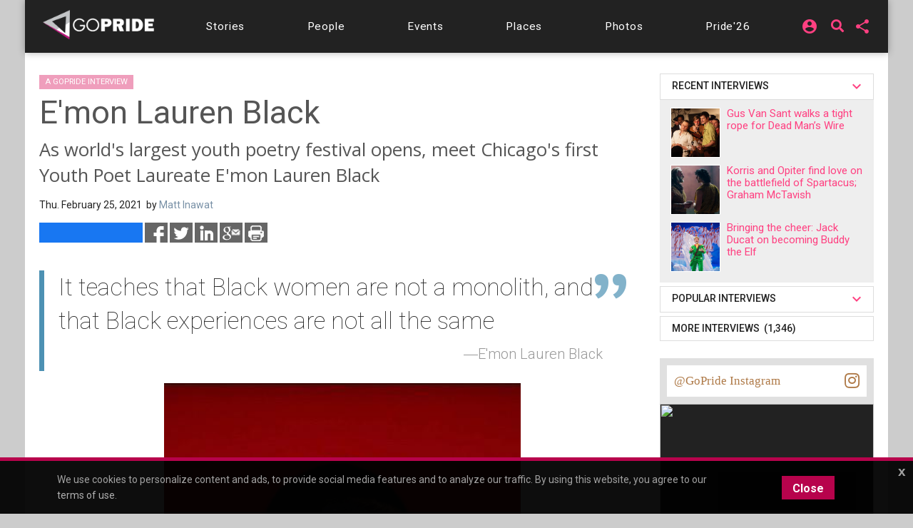

--- FILE ---
content_type: text/html;charset=UTF-8
request_url: https://chicago.gopride.com/news/article.cfm/articleid/I1525204/E%27mon%20Lauren%20Black
body_size: 28306
content:

	
<!DOCTYPE html>


<html lang="en"><head> 
	
    <!-- Google Tag Manager -->
    <script>(function(w,d,s,l,i){w[l]=w[l]||[];w[l].push({'gtm.start':
    new Date().getTime(),event:'gtm.js'});var f=d.getElementsByTagName(s)[0],
    j=d.createElement(s),dl=l!='dataLayer'?'&l='+l:'';j.async=true;j.src=
    'https://www.googletagmanager.com/gtm.js?id='+i+dl;f.parentNode.insertBefore(j,f);
    })(window,document,'script','dataLayer','GTM-TGPJ5Q4');</script>
    <!-- End Google Tag Manager -->
	
	<meta http-equiv="X-UA-Compatible" content="IE=edge">
	<meta charset="utf-8">
	<meta content="initial-scale=1, shrink-to-fit=no, width=device-width" name="viewport">
	
		<meta http-equiv="refresh" content="603">	
	
	
<meta http-equiv="Content-Type" content="text/html; charset=utf-8" />
<meta name="viewport" content="width=device-width, initial-scale=1.0" />
<meta name="description" content="The world&amp;#39;s largest youth poetry festival, Louder than a Bomb, celebrates its 21st year virtually from March 13 through April 24, 2021. The event follows our country’s renewed appreciation and thirst for the power of poetry and spoken word performance; after Amanda Gorman captured the nation&amp;#39;s attention with &quot;The Hill We Climb&quot; at the Joe Biden&amp;#39;s and Kamala Harris presidential inauguration earlier this year...." />
<meta name="keywords" content="" />
	
<title itemprop="name">As world's largest youth poetry festival opens, meet Chicago's first Youth Poet Laureate E'mon Lauren Black</title>
<meta name="pagename" content="As world's largest youth poetry festival opens, meet Chicago's first Youth Poet Laureate E'mon Lauren Black" />
<meta name="fb_title" content="As world's largest youth poetry festival opens, meet Chicago's first Youth Poet Laureate E'mon Lauren Black" />
<meta property="og:title" content="As world's largest youth poetry festival opens, meet Chicago's first Youth Poet Laureate E'mon Lauren Black" />
		

    <meta property="fb:app_id" content="54289937869" />

    <meta property="fb:admins" content="511092880" />


<meta name="facebook-domain-verification" content="3chkz0nhny3t33joknjsifkspbqgwk" />
	
<meta name="copyright" content="GoPride Network" />
<meta name="language" content="EN" />

	

	<meta name="robots" content="index,follow" />


<meta name="revised" content="Tuesday, January 20, 2026, 11:56 PM" /> 

    <meta name="author" content="Matt Inawat" />

<meta name="designer" content="Ron Matthew Inawat" />
<meta name="owner" content="GoPride Network" />


    <link rel="canonical" href="https://chicago.gopride.com/news/article.cfm/articleid/I1525204" />	

	<meta property="og:url" content="https://chicago.gopride.com/news/article.cfm/articleid/I1525204" />

    <meta name="url" content="https://chicago.gopride.com/news/article.cfm/articleid/I1525204" />
    <meta name="identifier-URL" content="https://chicago.gopride.com/news/article.cfm/articleid/I1525204" />



	
<meta name="coverage" content="Worldwide" />
<meta name="distribution" content="Global" />
<meta name="rating" content="General" />
<meta name="revisit-after" content="1 day" />
<meta name="HandheldFriendly" content="True" />
<meta name="MobileOptimized" content="320" />
<meta name="medium" content="news" />


	<meta property="og:type" content="article" />

    <meta property="og:image" content="https://chicago.gopride.com/c/I/49964-149897.jpg" />
    
    <meta name="thumbnail" content="https://chicago.gopride.com/c/I/49964-149897.jpg" />
    <link rel="image_src" type="image/jpeg" href="https://chicago.gopride.com/c/I/49964-149897.jpg" />

<meta property="og:site_name" content="GoPride Chicago (ChicagoPride.com)" />
<meta property="og:description" content="The world&amp;#39;s largest youth poetry festival, Louder than a Bomb, celebrates its 21st year virtually from March 13 through April 24, 2021. The event follows our country’s renewed appreciation and thirst for the power of poetry and spoken word performance; after Amanda Gorman captured the nation&amp;#39;s attention with &quot;The Hill We Climb&quot; at the Joe Biden&amp;#39;s and Kamala Harris presidential inauguration earlier this year...." />


<meta http-equiv="Expires" content="0" />
<meta http-equiv="Pragma" content="no-cache" />
<meta http-equiv="Cache-Control" content="no-cache" />
<meta http-equiv="imagetoolbar" content="no" />
<meta http-equiv="x-dns-prefetch-control" content="off" />


<meta name="theme-color" content="#C82257"/>
<meta name="msapplication-TileColor" content="#8a0f57">
<link rel="manifest" href="/img/icons/site.webmanifest.json">
<link rel="apple-touch-icon" sizes="180x180" href="/img/icons/apple-touch-icon.png">
<link rel="shortcut icon" type="image/png" sizes="32x32" href="/img/icons/favicon-32x32.png">
<link rel="icon" type="image/png" sizes="32x32" href="/img/icons/favicon-32x32.png">
<link rel="icon" type="image/png" sizes="16x16" href="/img/icons/favicon-16x16.png">
<link rel="mask-icon" href="/img/icons/safari-pinned-tab.svg" color="#8a0f57">
	

	

	



<meta name="twitter:card" content="summary_large_image" />
<meta name="twitter:site" content="@GoPride" />
<meta name="twitter:creator" content="@GoPride" />
<meta name="twitter:title" content="As world's largest youth poetry festival opens, meet Chicago's first Youth Poet Laureate E'mon Lauren Black" />
<meta name="twitter:description" content="The world&amp;#39;s largest youth poetry festival, Louder than a Bomb, celebrates its 21st year virtually from March 13 through April 24, 2021. The event follows our country’s renewed appreciation and thirst for the power of poetry and spoken word performance; after Amanda Gorman captured the nation&amp;#39;s attention with &quot;The Hill We Climb&quot; at the Joe Biden&amp;#39;s and Kamala Harris presidential inauguration earlier this year...." />

		<meta name="twitter:image:src" content="https://chicago.gopride.com/c/I/49964-149897.jpg" />
		<meta name="twitter:image" content="https://chicago.gopride.com/c/I/49964-149897.jpg" />
	

<link rel="publisher" href="https://plus.google.com/111023789471571874841" />
<link rel="publisher" href="https://plus.google.com/103851265480833883652" />


	<meta property="article:publisher"
	      content="https://www.facebook.com/chicagopridecom" />


<meta name="msvalidate.01" content="98B7D45196D267B1BC18D3DDFBEEDEFF" />

	
	<!-- CSS -->
	<!-- Add Material font (Roboto) and Material icon as needed -->
	<link href="//fonts.googleapis.com/css?family=Roboto:100,300,400,500,700|Roboto+Mono:300,400,700|Roboto+Slab:300,400,700|Oswald:600,700|Open+Sans+Condensed:300|Oswald:400,500,600|Material+Icons|Open+Sans:400,700|Questrial|Raleway" rel="stylesheet">
		
	<link rel="stylesheet" href="https://use.fontawesome.com/releases/v5.7.1/css/all.css" integrity="sha384-fnmOCqbTlWIlj8LyTjo7mOUStjsKC4pOpQbqyi7RrhN7udi9RwhKkMHpvLbHG9Sr" crossorigin="anonymous">
	
		
	<!-- Add Material CSS, replace Bootstrap CSS -->
	
	<link href="/dist/material/material.min.css" rel="stylesheet">
	
	<!-- jQuery first, then Popper.js, then Bootstrap JS -->
	
	
	
	<script src="https://code.jquery.com/jquery-3.6.4.min.js"
  		integrity="sha256-oP6HI9z1XaZNBrJURtCoUT5SUnxFr8s3BzRl+cbzUq8="
  		crossorigin="anonymous"></script>
	<script src="https://cdnjs.cloudflare.com/ajax/libs/popper.js/1.14.7/umd/popper.min.js" integrity="sha384-UO2eT0CpHqdSJQ6hJty5KVphtPhzWj9WO1clHTMGa3JDZwrnQq4sF86dIHNDz0W1" crossorigin="anonymous"></script>
	<script src="https://stackpath.bootstrapcdn.com/bootstrap/4.3.1/js/bootstrap.min.js" integrity="sha384-JjSmVgyd0p3pXB1rRibZUAYoIIy6OrQ6VrjIEaFf/nJGzIxFDsf4x0xIM+B07jRM" crossorigin="anonymous"></script>
		

	<!-- Then Material JavaScript on top of Bootstrap JavaScript -->
	<script src="/dist/material/material411.min.js"></script>
	
	
	<link rel="stylesheet" href="https://cdn.jsdelivr.net/gh/fancyapps/fancybox@3.5.6/dist/jquery.fancybox.min.css" />
	<script src="https://cdn.jsdelivr.net/gh/fancyapps/fancybox@3.5.6/dist/jquery.fancybox.min.js"></script>
	
	<script src="/dist/js-new/fancybox/fancybox3.creative.js"></script> 
	<link href="/dist/js-new/fancybox/fancybox3.creative.css" rel="stylesheet">
			
	<link href="/gdpr/css/jquery-eu-cookie-law-popup.css?v=1.31" rel="stylesheet">
	<script src="/gdpr/js/jquery-eu-cookie-law-popup.js?v=1.3314"></script>
		
	
	
	<script src="https://securepubads.g.doubleclick.net/tag/js/gpt.js" async="async"></script>
	<script>
	  var googletag = googletag || {};
	  googletag.cmd = googletag.cmd || [];
	</script>
	
	<script>
	  googletag.cmd.push(function() {
		  
		  googletag.defineSlot('/185197012/roh-300x250-nonadsense', [300, 250], 'div-ad-w-300-250-1').addService(googletag.pubads());
		  
		  googletag.defineSlot('/185197012/roh-300x250-nonadsense', [300, 250], 'div-ad-w-300-250-2').addService(googletag.pubads());
		  
		  googletag.defineSlot('/185197012/roh-300x250', [300, 250], 'div-ad-w-300-250-3').addService(googletag.pubads());
		  
		  googletag.defineSlot('/185197012/roh-300x250', [300, 250], 'div-ad-w-300-250-4').addService(googletag.pubads());
		  
		  googletag.defineSlot('/185197012/roh-300x250-nonadsense', [300, 250], 'div-ad-w-300-250-5').addService(googletag.pubads());
		  
		  googletag.defineSlot('/185197012/roh-300x250-nonadsense', [300, 250], 'div-ad-w-300-250-6').addService(googletag.pubads());
		  
		  googletag.defineSlot('/185197012/roh-300x250-nonadsense', [300, 250], 'div-ad-w-300-250-7').addService(googletag.pubads());
		  
		  googletag.defineSlot('/185197012/roh-300x250-nonadsense', [300, 250], 'div-ad-w-300-250-8').addService(googletag.pubads());
		  
		  googletag.defineSlot('/185197012/roh-300x250', [300, 250], 'div-ad-w-300-250-9').addService(googletag.pubads());
		  
		  googletag.defineSlot('/185197012/roh-300x250', [300, 250], 'div-ad-w-300-250-10').addService(googletag.pubads());
		  
		  googletag.defineSlot('/185197012/roh-300x250', [300, 250], 'div-ad-w-300-250-11').addService(googletag.pubads());
		  
		  googletag.defineSlot('/185197012/roh-300x250', [300, 250], 'div-ad-w-300-250-12').addService(googletag.pubads());
		  
		  googletag.defineSlot('/185197012/roh-300x250', [300, 250], 'div-ad-w-300-250-13').addService(googletag.pubads());
		  
		  googletag.defineSlot('/185197012/roh-300x250', [300, 250], 'div-ad-w-300-250-14').addService(googletag.pubads());
		  
		  googletag.defineSlot('/185197012/roh-300x250', [300, 250], 'div-ad-w-300-250-15').addService(googletag.pubads());
		  
		  googletag.defineSlot('/185197012/Leaderboard750x200', [750, 200], 'div-gpt-ad-1529459705945-0').addService(googletag.pubads());
		  googletag.defineSlot('/185197012/LeaderboardMobile336x280', [336, 280], 'div-gpt-ad-1529551216636-0').addService(googletag.pubads());
		  googletag.defineSlot('/185197012/CPLeaderBoard', [1200, 100], 'div-gpt-ad-1694459252290-0').addService(googletag.pubads());
		  googletag.pubads().enableSingleRequest();
		  googletag.pubads().collapseEmptyDivs();
		  googletag.enableServices();
	  });
	</script>
		

	
		
	<link href="/dist/inc-new/header.css" rel="stylesheet">
	
		
	
										
	
    <script type="text/javascript" src="/js/typeahead.js"></script> 
    <script type="text/javascript" src="/js/hogan-2.0.0.js"></script> 
					
	

	
		
	<script async src="https://pagead2.googlesyndication.com/pagead/js/adsbygoogle.js?client=ca-pub-8586653653051000"
     crossorigin="anonymous"></script>
		
	<script type="text/javascript" id="hs-script-loader" async defer src="//js.hs-scripts.com/47036874.js"></script>

</head>
	

	
<body >

<!-- Google Tag Manager (noscript) -->
<noscript><iframe src="https://www.googletagmanager.com/ns.html?id=GTM-TGPJ5Q4"
height="0" width="0" style="display:none;visibility:hidden"></iframe></noscript>
<!-- End Google Tag Manager (noscript) -->

<div id="fb-root"></div>
<script async defer crossorigin="anonymous" src="https://connect.facebook.net/en_US/sdk.js#xfbml=1&version=v16.0&appId=202095016521810&autoLogAppEvents=1" nonce="OcVs9AQN"></script>
	

	
<div id="complete-container" style="display:block;" class="w-100">
	

		
	<style type="text/css">
        .rainbow-text {
          background-image: linear-gradient(to top, violet, indigo, blue, green, yellow, orange, red);
          -webkit-background-clip: text;
          -webkit-text-fill-color: transparent;
          font-size: 25px;
          transition: background-image .25s ease-in-out;
		  transform: rotate(360deg);
        }

        .rainbow-text:hover {
          background-image: linear-gradient(to bottom, #EB0C74, #EB0C74);
		  color:#EB0C74;
		  transform: scale(1.05);
        }
		
		
	</style>
	<div class="eupopup eupopup-bottomall"></div>
	
	
    <div class="d-block d-sm-none bg-primary" style="background-color:#333 !important;">
		<header class="navbar navbar-dark navbar-full bg-primary doc-navbar-default navbar-fixed-top compensate-for-scrollbar" style="background-color:#333 !important; padding:.615rem 1rem;">
			
			<button aria-controls="navdrawerDefault" aria-expanded="false" aria-label="Toggle Navdrawer" class="navbar-toggler" data-target="#navdrawerDefault" data-toggle="navdrawer" style="margin-left:0; margin-right:auto;"><span class="navbar-toggler-icon" style="font-size:2.35em;"></span></button>
			
			<div style="display:inline-block; margin-left:auto; margin-right:auto;">
				<a href="/index.cfm" id="header-site-name"><span class="navbar-brand" style="color:white; font-size: 1.33rem; font-family:'Open Sans',Roboto,-apple-system,BlinkMacSystemFont,Segoe UI,Helvetica Neue,Arial,sans-serif,Apple Color Emoji,Segoe UI Emoji,Segoe UI Symbol;">GOPRIDE<span style="color:#ff4b90; padding-left:2px;">CHICAGO</span></span></a>
			</div>
			
			<div style="display:inline-block; margin-left:auto; margin-right:0;">
                <div style="display:inline-block; background-color:rgba(255,255,255,0.9); border-radius:50%; height:33px; width:34px; padding-left:7px; padding-top:4px; line-height:0;">
                    <a href="/calendar">
                        <i class="fa fa-calendar-alt rainbow-text" alt="Today's local LGBTQ events - Gay Pride Everyday in Chicago" style="font-size:23px; background-color:transparent; color:rgba(255,255,255,0.7);"></i>
                    </a>
                </div>
			</div>
		</header>
		<div aria-hidden="true" class="navdrawer" id="navdrawerDefault" tabindex="-1">
			<div class="navdrawer-content">
				<div class="navdrawer-header">
					<a class="navbar-brand px-0" onclick="closeNavDrawer();">GoPride Chicago</a>
					<button type="button" class="close" aria-label="Close" onclick="closeNavDrawer();" style="padding-top:4px;">
						<span aria-hidden="true">&times;</span>
					</button>
				</div>
				
				<ul class="navdrawer-nav">
					<li class="nav-item">
						<a class="nav-link active" href="/calendar/today.cfm"><i class="material-icons mr-3">alarm_on</i> Events</a>
					</li>
					<li class="nav-item">
						<a class="nav-link active" href="/news"><i class="material-icons mr-3">alarm_on</i> Stories</a>
					</li>
					<li class="nav-item">
						<a class="nav-link active" href="/news/interview_section.cfm"><i class="material-icons mr-3">alarm_on</i> People</a>
					</li>
					<li class="nav-item">
						<a class="nav-link active" href="/columns"><i class="material-icons mr-3">alarm_on</i> Features</a>
					</li>
					<li class="nav-item">
						<a class="nav-link active" href="/directory"><i class="material-icons mr-3">alarm_on</i> Businesses</a>
					</li> 
					<li class="nav-item">
						<a class="nav-link active" href="/photos"><i class="material-icons mr-3">alarm_on</i> Photos</a>
					</li>
					<li class="nav-item">
						<a class="nav-link active" href="https://chicagopride.gopride.com/" target="_blank"><i class="material-icons mr-3">alarm_on</i> Pride</a>
					</li>
                    
						<li class="nav-item">
							
							<a rel="nofollow" class="nav-link active" href="/logon/?ru=https%3A%2F%2Fchicago%2Egopride%2Ecom%2Fnews%2Farticle%2Ecfm%2Farticleid%2FI1525204%2Fnews%2Farticle%2Ecfm%3F&rh=D9D897885BEBFA21E9D3AADCFC1E9A6D" data-fancybox data-options='{ "type" : "iframe", "toolbar" : true, "protect" : true, "infobar" : true, "buttons" : [ "close" ], "closeClickOutside" : false, "closeClick" : false, "clickOutside" : false,  "clickSlide" : false, "helpers" : { "overlay" : { "closeClick" : false } }, "arrows" : "false", "iframe" : { "preload" : false, "css" : {  "width" : "100%", "max-width" : "900px", "max-height" : "500px" } } }' data-src="/logon/?ru=https%3A%2F%2Fchicago%2Egopride%2Ecom%2Fnews%2Farticle%2Ecfm%2Farticleid%2FI1525204%2Fnews%2Farticle%2Ecfm%3F&rh=D9D897885BEBFA21E9D3AADCFC1E9A6D"><i class="material-icons mr-3">alarm_on</i> Login</a>
							
						</li>
                    
				</ul>
				
			</div>
		</div>
		<script type="text/javascript">
			function closeNavDrawer() {
				$('#navdrawerDefault').navdrawer('hide');
			}	
		</script>
    </div>
	<div class="navbar-main compensate-for-scrollbar">
		<div class="d-none d-sm-block sticky-top navbar-main-border">
			<div class="container navbar-main-bar">
				<div class="row d-none d-sm-block d-md-block d-lg-none p-ud-md" style="background-color:#333; padding-bottom:0 !important;">
					
					<div class="col-xs-12 col-xl-12 text-center">
						<div class="d-flex w-100" style="align-items: center; letter-spacing:0.06em; height:56px;">
							
							<div class="mr-auto p-1">
								<a class="navbar-brand" href="/">
									<img src="/fonts/branding/Logo_GP_AGFutura_FranklinGoth_Material.png" style="max-width:149px;">
								</a>
							</div>	
							
							
							
							<div class="p-1 p-ud-md">
								<div class="dropdown" style="margin-right:10px;">										
									<div class="dropdown">
										<a class="dropdown-toggle dropdown-toggle-share menu-nav-mini-button" href="#" role="button" id="dropdownMenuShareMed" data-toggle="dropdown" aria-haspopup="true" aria-expanded="false">
											<i class="material-icons">share</i>
										</a>
										<div class="dropdown-menu dropdown-menu-right dropdown-menu-share" aria-labelledby="dropdownMenuShareMed">												
											
											<a class="dropdown-item ls-0 p-ud-sm" href="#" 
													onClick="window.open(
															 '//www.facebook.com/dialog/share?app_id=54289937869&display=popup&href=https://chicago.gopride.com/news/article.cfm/articleid/I1525204', 
															 'Facebook', 
															 'scrollbars=no,resizable=yes,status=no,location=no,toolbar=no,menubar=no,width=600,height=380,left=-1000,top=-1000');">
												Share on Facebook <i class="fab fa-facebook-f i-w"></i>
											</a>													
											
											<a class="dropdown-item ls-0 p-ud-sm" href="#" 
													onClick="window.open(
															 '//twitter.com/share?text=As%20world%27s%20largest%20youth%20poetry%20festival%20opens%2C%20meet%20Chicago%27s%20first%20Youth%20Poet%20Laureate%20E%27mon%20Lauren%20Black&url=https://chicago.gopride.com/news/article.cfm/articleid/I1525204', 
															 'Twitter', 
															 'scrollbars=no,resizable=yes,status=no,location=no,toolbar=no,menubar=no,width=600,height=380,left=-1000,top=-1000');">
												Share on Twitter <i class="fab fa-twitter i-w"></i>
											</a>													
											
											<a class="dropdown-item ls-0 p-ud-sm" href="#" 
													onClick="window.open(
															 '//www.linkedin.com/shareArticle?mini=true&url=https://chicago.gopride.com/news/article.cfm/articleid/I1525204&title=As%20world%27s%20largest%20youth%20poetry%20festival%20opens%2C%20meet%20Chicago%27s%20first%20Youth%20Poet%20Laureate%20E%27mon%20Lauren%20Black&summary=&source=', 
															 'LinkedIn', 
															 'scrollbars=no,resizable=yes,status=no,location=no,toolbar=no,menubar=no,width=600,height=380,left=-1000,top=-1000');">
												Share on LinkedIn <i class="fab fa-linkedin-in i-w"></i>
											</a>
											
												<div class="dropdown-divider"></div>
												<a rel="nofollow" class="dropdown-item ls-0 p-ud-sm" href="https://ord.gopride.com/auth/facebook/?preloginurla=https%3A%2F%2Fchicago%2Egopride%2Ecom%2Fnews%2Farticle%2Ecfm%2Farticleid%2FI1525204&preloginurlh=E68494B4835AB703F9F2CFE9E0D9BBC2">
													<i class="fab fa-facebook-f i-w"></i> login via Facebook
												</a>
												<a rel="nofollow" class="dropdown-item ls-0 p-ud-sm" href="https://ord.gopride.com/auth/google/?preloginurla=https%3A%2F%2Fchicago%2Egopride%2Ecom%2Fnews%2Farticle%2Ecfm%2Farticleid%2FI1525204&preloginurlh=E68494B4835AB703F9F2CFE9E0D9BBC2">
													<i class="fab fa-google i-w"></i> login via Google
												</a>
												<a rel="nofollow" class="dropdown-item ls-0 p-ud-sm" href="https://ord.gopride.com/auth/linkedin/?preloginurla=https%3A%2F%2Fchicago%2Egopride%2Ecom%2Fnews%2Farticle%2Ecfm%2Farticleid%2FI1525204&preloginurlh=E68494B4835AB703F9F2CFE9E0D9BBC2">
													<i class="fab fa-linkedin-in i-w"></i> login via LinkedIn
												</a>
												<a rel="nofollow" class="dropdown-item ls-0 p-ud-sm" href="https://ord.gopride.com/auth/amazon/?preloginurla=https%3A%2F%2Fchicago%2Egopride%2Ecom%2Fnews%2Farticle%2Ecfm%2Farticleid%2FI1525204&preloginurlh=E68494B4835AB703F9F2CFE9E0D9BBC2">
													<i class="fab fa-amazon i-w"></i> login via Amazon
												</a>
												
										</div>
									</div>
								</div>
							</div>
												
							<div class="p-1 p-ud-md">									
								<div class="dropdown">										
									<div class="dropdown">
										
                                            <div style="display:inline-block; margin-right:15px;">
                                                <a href="/search" syle="text-decoration:none;">
                                                    <i class="fas fa-search fa-lg" style="margin-top:3px; font-size:18px; line-height:14px;"></i>
                                                </a>
                                            </div>
											<a class="dropdown-toggle dropdown-toggle-share menu-nav-mini-button" href="#" role="button" id="dropdownMenuSignInMed" data-toggle="dropdown" aria-haspopup="true" aria-expanded="false">
												<i class="material-icons">account_circle</i>
											</a>
											<div class="dropdown-menu dropdown-menu-right dropdown-menu-share" aria-labelledby="dropdownMenuSignInMed">						
												<a rel="nofollow" class="dropdown-item ls-0 p-ud-sm" href="/logon/?ru=https%3A%2F%2Fchicago%2Egopride%2Ecom%2Fnews%2Farticle%2Ecfm%2Farticleid%2FI1525204%2Fnews%2Farticle%2Ecfm%3F&rh=D9D897885BEBFA21E9D3AADCFC1E9A6D" data-fancybox data-options='{ "type" : "iframe", "toolbar" : true, "protect" : true, "infobar" : true, "buttons" : [ "close" ], "closeClickOutside" : false, "closeClick" : false, "clickOutside" : false,  "clickSlide" : false, "helpers" : { "overlay" : { "closeClick" : false } }, "arrows" : "false", "iframe" : { "preload" : false, "css" : {  "width" : "100%", "max-width" : "900px", "max-height" : "500px" } } }' data-src="/logon/?ru=https%3A%2F%2Fchicago%2Egopride%2Ecom%2Fnews%2Farticle%2Ecfm%2Farticleid%2FI1525204%2Fnews%2Farticle%2Ecfm%3F&rh=D9D897885BEBFA21E9D3AADCFC1E9A6D">
													<i class="fas fa-user-circle i-w"></i> Sign in/Sign up
												</a>												
												<div class="dropdown-divider"></div>												
												<a rel="nofollow" class="dropdown-item ls-0 p-ud-sm" href="https://ord.gopride.com/auth/facebook/?preloginurla=https%3A%2F%2Fchicago%2Egopride%2Ecom%2Fnews%2Farticle%2Ecfm%2Farticleid%2FI1525204&preloginurlh=E68494B4835AB703F9F2CFE9E0D9BBC2">
													<i class="fab fa-facebook-f i-w"></i> login via Facebook
												</a>
												<a rel="nofollow" class="dropdown-item ls-0 p-ud-sm" href="https://ord.gopride.com/auth/google/?preloginurla=https%3A%2F%2Fchicago%2Egopride%2Ecom%2Fnews%2Farticle%2Ecfm%2Farticleid%2FI1525204&preloginurlh=E68494B4835AB703F9F2CFE9E0D9BBC2">
													<i class="fab fa-google i-w"></i> login via Google
												</a>		
												<a rel="nofollow" class="dropdown-item ls-0 p-ud-sm" href="https://ord.gopride.com/auth/linkedin/?preloginurla=https%3A%2F%2Fchicago%2Egopride%2Ecom%2Fnews%2Farticle%2Ecfm%2Farticleid%2FI1525204&preloginurlh=E68494B4835AB703F9F2CFE9E0D9BBC2">
													<i class="fab fa-linkedin-in i-w"></i> login via LinkedIn
												</a>
												<a rel="nofollow" class="dropdown-item ls-0 p-ud-sm" href="https://ord.gopride.com/auth/amazon/?preloginurla=https%3A%2F%2Fchicago%2Egopride%2Ecom%2Fnews%2Farticle%2Ecfm%2Farticleid%2FI1525204&preloginurlh=E68494B4835AB703F9F2CFE9E0D9BBC2">
													<i class="fab fa-amazon i-w"></i> login via Amazon
												</a>	
												
											</div>
										
									</div>
								</div>									
							</div>
						</div>
					</div>
											
				</div>
				<div class="row">
					<div class="col-xs-12 col-xl-12">
						<div style="width:100%; display:block; padding:9px 0;">
							<div id="nav-menu-top-bar" class="d-flex w-100" style="align-items: center; letter-spacing:0.06em;">
								<div class="mr-auto p-1 d-none d-lg-block">
									<a class="navbar-brand" href="/">
										<img src="/fonts/branding/Logo_GP_AGFutura_FranklinGoth_Material.png" style="max-width:159px; padding-top:7px;">
									</a>
								</div>			
								
								<div class="mr-auto p-1 p-ud-md" style="padding-left:0 !important;">
									<a class="nav-link-box nav-link-hover menu-nav-link" 
									   		href="/news" role="button" >
										<span class="d-none d-md-inline-block">Stories</span>
										<span class="d-md-none">Stories</span>
									</a>
								</div>				
								<div class="mr-auto p-1 p-ud-md">
									<a class="nav-link-box nav-link-hover menu-nav-link" 
									   		href="/news/interview_section.cfm" role="button" >
										<span class="d-none d-md-inline-block">People</span>
										<span class="d-md-none">People</span>
									</a>
								</div>								
								<div class="mr-auto p-1 p-ud-md">
									<a class="nav-link-box nav-link-hover menu-nav-link" 
									   		href="/calendar/today.cfm" role="button">
										Events
									</a>
								</div>								
								<div class="mr-auto p-1 p-ud-md">
									<a class="nav-link-box nav-link-hover menu-nav-link" 
									   		href="/directory" role="button" >
										Places
									</a>
								</div>
								
								<div class="mr-auto p-1 p-ud-md">
									<a class="nav-link-box nav-link-hover menu-nav-link" 
									   		href="/photos" role="button" >
										Photos
									</a>
								</div>
								
								<div class="p-1 p-ud-md d-lg-none" style="padding-right:0 !important;">
									<a class="nav-link-box nav-link-hover menu-nav-link" 
									   		href="https://chicagopride.gopride.com" target="_blank" role="button" >
										Pride'26
									</a>
								</div>								
								<div class="mr-auto p-1 p-ud-md d-none d-lg-block" style="padding-right:0 !important;">
									<a class="nav-link-box nav-link-hover menu-nav-link" 
									   		href="https://chicagopride.gopride.com" target="_blank" role="button" >
										Pride'26
									</a>
								</div>
								
								
								
								<div class="p-1 p-ud-md d-none d-lg-block">									
									<div class="dropdown" style="margin-right:5px;">										
										<div class="dropdown">
											
												
												<a rel="nofollow" class="dropdown-toggle dropdown-toggle-share menu-nav-mini-button" href="#" role="button" id="dropdownMenuSignIn" data-toggle="dropdown" aria-haspopup="true" aria-expanded="false">
													<i class="material-icons">account_circle</i>
												</a>
												<div class="dropdown-menu dropdown-menu-right dropdown-menu-share" aria-labelledby="dropdownMenuSignIn">
													
													<a rel="nofollow" class="dropdown-item ls-0 p-ud-sm" href="/logon/?ru=https%3A%2F%2Fchicago%2Egopride%2Ecom%2Fnews%2Farticle%2Ecfm%2Farticleid%2FI1525204%2Fnews%2Farticle%2Ecfm%3F&rh=D9D897885BEBFA21E9D3AADCFC1E9A6D" data-fancybox data-options='{ "type" : "iframe", "toolbar" : true, "protect" : true, "infobar" : true, "buttons" : [ "close" ], "closeClickOutside" : false, "closeClick" : false, "clickOutside" : false,  "clickSlide" : false, "helpers" : { "overlay" : { "closeClick" : false } }, "arrows" : "false", "iframe" : { "preload" : false, "css" : {  "width" : "100%", "max-width" : "900px", "max-height" : "500px" } } }' data-src="/logon/?ru=https%3A%2F%2Fchicago%2Egopride%2Ecom%2Fnews%2Farticle%2Ecfm%2Farticleid%2FI1525204%2Fnews%2Farticle%2Ecfm%3F&rh=D9D897885BEBFA21E9D3AADCFC1E9A6D">
														<i class="fas fa-user-circle i-w"></i> Sign in/Sign up
													</a>												
													<div class="dropdown-divider"></div>												
													<a rel="nofollow" class="dropdown-item ls-0 p-ud-sm" href="https://ord.gopride.com/auth/facebook/?preloginurla=https%3A%2F%2Fchicago%2Egopride%2Ecom%2Fnews%2Farticle%2Ecfm%2Farticleid%2FI1525204&preloginurlh=E68494B4835AB703F9F2CFE9E0D9BBC2">
														<i class="fab fa-facebook-f i-w"></i> login via Facebook
													</a>
													<a rel="nofollow" class="dropdown-item ls-0 p-ud-sm" href="https://ord.gopride.com/auth/google/?preloginurla=https%3A%2F%2Fchicago%2Egopride%2Ecom%2Fnews%2Farticle%2Ecfm%2Farticleid%2FI1525204&preloginurlh=E68494B4835AB703F9F2CFE9E0D9BBC2">
														<i class="fab fa-google i-w"></i> login via Google
													</a>	
													<a rel="nofollow" class="dropdown-item ls-0 p-ud-sm" href="https://ord.gopride.com/auth/linkedin/?preloginurla=https%3A%2F%2Fchicago%2Egopride%2Ecom%2Fnews%2Farticle%2Ecfm%2Farticleid%2FI1525204&preloginurlh=E68494B4835AB703F9F2CFE9E0D9BBC2">
														<i class="fab fa-linkedin-in i-w"></i> login via LinkedIn
													</a>
													<a rel="nofollow" class="dropdown-item ls-0 p-ud-sm" href="https://ord.gopride.com/auth/amazon/?preloginurla=https%3A%2F%2Fchicago%2Egopride%2Ecom%2Fnews%2Farticle%2Ecfm%2Farticleid%2FI1525204&preloginurlh=E68494B4835AB703F9F2CFE9E0D9BBC2">
														<i class="fab fa-amazon i-w"></i> login via Amazon
													</a>
													
												</div>
											
										</div>
									</div>									
								</div>
								<div class="p-1 p-ud-md d-none d-lg-block">
                                    <div style="display:inline-block; margin-right:5px; margin-left:5px;">
                                        <a href="/search" syle="text-decoration:none;">
                                            <i class="fas fa-search fa-lg" style="margin-top:3px; font-size:18px; line-height:14px;"></i>
                                        </a>
                                    </div>
								</div>
								<div class="p-1 p-ud-md d-none d-lg-block">	
									<div class="dropdown">										
										<div class="dropdown">
											<a rel="nofollow" class="dropdown-toggle dropdown-toggle-share menu-nav-mini-button" href="#" role="button" id="dropdownMenuShare" data-toggle="dropdown" aria-haspopup="true" aria-expanded="false">
												<i class="material-icons">share</i>
											</a>
											<div class="dropdown-menu dropdown-menu-right dropdown-menu-share text-right" aria-labelledby="dropdownMenuShare">												
												
												<a rel="nofollow" class="dropdown-item ls-0 p-ud-sm" href="#" 
												   		onClick="window.open(
																 '//www.facebook.com/dialog/share?app_id=54289937869&display=popup&href=https://chicago.gopride.com/news/article.cfm/articleid/I1525204', 
																 'Facebook', 
																 'scrollbars=no,resizable=yes,status=no,location=no,toolbar=no,menubar=no,width=600,height=380,left=-1000,top=-1000');">
													Share on Facebook <i class="fab fa-facebook-f i-w"></i>
												</a>													
												
												<a rel="nofollow" class="dropdown-item ls-0 p-ud-sm" href="#" 
												   		onClick="window.open(
																 '//twitter.com/share?text=As%20world%27s%20largest%20youth%20poetry%20festival%20opens%2C%20meet%20Chicago%27s%20first%20Youth%20Poet%20Laureate%20E%27mon%20Lauren%20Black&url=https://chicago.gopride.com/news/article.cfm/articleid/I1525204', 
																 'Twitter', 
																 'scrollbars=no,resizable=yes,status=no,location=no,toolbar=no,menubar=no,width=600,height=380,left=-1000,top=-1000');">
													Share on Twitter <i class="fab fa-twitter i-w"></i>
												</a>													
												
												<a rel="nofollow" class="dropdown-item ls-0 p-ud-sm" href="#" 
												   		onClick="window.open(
																 '//www.linkedin.com/shareArticle?mini=true&url=https://chicago.gopride.com/news/article.cfm/articleid/I1525204&title=As%20world%27s%20largest%20youth%20poetry%20festival%20opens%2C%20meet%20Chicago%27s%20first%20Youth%20Poet%20Laureate%20E%27mon%20Lauren%20Black&summary=&source=', 
																 'LinkedIn', 
																 'scrollbars=no,resizable=yes,status=no,location=no,toolbar=no,menubar=no,width=600,height=380,left=-1000,top=-1000');">
													Share on LinkedIn <i class="fab fa-linkedin-in i-w"></i>
												</a>
												<form style="height:41px; overflow:hidden; margin-bottom:4px;">
													<div class="d-block" style="background-color:#fff !important;">
														<div id="google_translate_element"></div>
													</div>
												</form>
												<script type="text/javascript">
													function googleTranslateElementInit() {
													  new google.translate.TranslateElement({pageLanguage: 'en'}, 'google_translate_element');
													}
												</script>
												<script type="text/javascript" src="//translate.google.com/translate_a/element.js?cb=googleTranslateElementInit"></script>
												
													<div class="dropdown-divider"></div>
													<a rel="nofollow" class="dropdown-item ls-0 p-ud-sm" href="https://ord.gopride.com/auth/facebook/?preloginurla=https%3A%2F%2Fchicago%2Egopride%2Ecom%2Fnews%2Farticle%2Ecfm%2Farticleid%2FI1525204&preloginurlh=E68494B4835AB703F9F2CFE9E0D9BBC2">
														Login via Facebook <i class="fab fa-facebook-f i-w"></i>
													</a>
													<a rel="nofollow" class="dropdown-item ls-0 p-ud-sm" href="https://ord.gopride.com/auth/google/?preloginurla=https%3A%2F%2Fchicago%2Egopride%2Ecom%2Fnews%2Farticle%2Ecfm%2Farticleid%2FI1525204&preloginurlh=E68494B4835AB703F9F2CFE9E0D9BBC2">
														Login via Google <i class="fab fa-google i-w"></i>
													</a>			
													<a rel="nofollow" class="dropdown-item ls-0 p-ud-sm" href="https://ord.gopride.com/auth/linkedin/?preloginurla=https%3A%2F%2Fchicago%2Egopride%2Ecom%2Fnews%2Farticle%2Ecfm%2Farticleid%2FI1525204&preloginurlh=E68494B4835AB703F9F2CFE9E0D9BBC2">
														Login via LinkedIn <i class="fab fa-linkedin-in i-w"></i>
													</a>
													<a rel="nofollow" class="dropdown-item ls-0 p-ud-sm" href="https://ord.gopride.com/auth/amazon/?preloginurla=https%3A%2F%2Fchicago%2Egopride%2Ecom%2Fnews%2Farticle%2Ecfm%2Farticleid%2FI1525204&preloginurlh=E68494B4835AB703F9F2CFE9E0D9BBC2">
														Login via Amazon <i class="fab fa-amazon i-w"></i>
													</a>
													
											</div>
										</div>
									</div>
								</div>													
							</div>	
										
							
												
									
							<script type="text/javascript">
								var myTimeoutVar;
								$('.menu-nav-link').mouseenter(
									function(){
										clearTimeout(myTimeoutVar);
										var thisdiv = $(this).attr('aria-controls')
										$('#'+thisdiv).collapse("show");
										myTimeoutVar = setTimeout(function(eventTime){ $('#'+thisdiv).collapse('hide'); }, 13000);
									}
								);
								$('.menu-nav-mini-button').mouseenter(
									function(){
										clearTimeout(myTimeoutVar);
										$('.collapse').collapse('hide');
									}
								);
								$('.collapse').mouseleave(
									function(){
										$(this).collapse("hide");
										clearTimeout(myTimeoutVar);
									}
								);
							</script>
												
						</div>	
					</div>
				</div>
			</div>
		</div>
	</div>
	
	<div id="main-content-area" class="container">
		
		<div class="d-none d-lg-block d-xl-block navbar-main-spacer" style="height:78px;"></div>
		<div class="d-none d-sm-none d-md-block d-lg-none d-xl-none navbar-main-spacer" style="height:124px;"></div>
		<div class="d-none d-sm-block d-md-none d-lg-none d-xl-none navbar-main-spacer" style="height:0px;"></div>
		<div class="d-block d-sm-none bg-primary navbar-main-spacer" style="height:53px; background-color:black !important;"></div>
	
		
			<div class="d-block d-sm-none" style="padding:12px 0; background-color:#7A0E44;">
				<style type="text/css">
					.login-btn-main {
						display:block;
						width:100%;
						padding:8px 16px;
						font-size:1.2em;
						line-height:1.2em;
						text-decoration:none !important;
						text-align:center;
						border:1px solid #C70B69;
						background-color:#C70B69;
						color: white;
					}
					.login-btn-main i {
						color: white;
					}
					.login-btn-main:hover {
						background-color:white;
						color:#2237B3;
					}
					.login-btn-google:hover {
						color: #B81618;
					}
					.login-btn-li:hover {
						color: #166BA8;
					}
					.login-btn-main:hover i {
						color: #2237B3;
					}
					.login-btn-google:hover i {
						color: #B81618;
					}
					.login-btn-li:hover i {
						color: #166BA8;
					}
				</style>
				
				<div class="d-flex justify-content-center text-white" style="padding:4px 8px;">
					<div style="padding-left:6px; padding-right:6px;">
						<a rel="nofollow" class="login-btn-main" href="https://ord.gopride.com/auth/facebook/?preloginurla=https%3A%2F%2Fchicago%2Egopride%2Ecom%2Fnews%2Farticle%2Ecfm%2Farticleid%2FI1525204&preloginurlh=E68494B4835AB703F9F2CFE9E0D9BBC2">
							<i class="fab fa-facebook-f i-w"></i> login
						</a>
					</div>
					<div style="padding-left:6px; padding-right:6px;">
						<a rel="nofollow" class="login-btn-main login-btn-google" href="https://ord.gopride.com/auth/google/?preloginurla=https%3A%2F%2Fchicago%2Egopride%2Ecom%2Fnews%2Farticle%2Ecfm%2Farticleid%2FI1525204&preloginurlh=E68494B4835AB703F9F2CFE9E0D9BBC2">
							<i class="fab fa-google i-w"></i> login
						</a>
					</div>
					<div style="padding-left:6px; padding-right:6px;">
						<a rel="nofollow" class="login-btn-main login-btn-li" href="https://ord.gopride.com/auth/linkedin/?preloginurla=https%3A%2F%2Fchicago%2Egopride%2Ecom%2Fnews%2Farticle%2Ecfm%2Farticleid%2FI1525204&preloginurlh=E68494B4835AB703F9F2CFE9E0D9BBC2">
							<i class="fab fa-linkedin-in i-w"></i> login
						</a>
					</div>
				</div>
				
				
			</div>
		
		<div id="ad-leaderboard-hero" class="d-block w-100 ad-leaderboard"></div>
		
	

	

<div class="container" style="padding-top:25px;">
	
	<div class="row">
		<div class="col p-d w100" itemscope itemtype="https://schema.org/Article">
			
			
					
				<div class="d-block force-gutter-xs">
					<div style="display:inline-block; width:auto; font-size:0.8em; background-color:#ef9ebc; line-height:0.8em; padding:6px 8px; color:white; text-transform:uppercase; margin-bottom:9px;">
						A GoPride Interview
					</div>
					<h1 class="content-headline-article">
						E'mon Lauren Black
					</h1>
					
						<h3 class="p-u-xs" style="width:96%; font-family: 'Open Sans'; font-weight: 400; font-size: 1.6rem; line-height: 1.41; color:#555;">
							As world's largest youth poetry festival opens, meet Chicago's first Youth Poet Laureate E'mon Lauren Black
						</h3>
						<span itemprop="headline" content="As world's largest youth poetry festival opens, meet Chicago's first Youth Poet Laureate E'mon Lauren Black"></span>
					
					
					<span itemprop="publication" content="ChicagoPride.com" itemtype="https://schema.org/Organization"></span>
					<span itemprop="publisher" content="ChicagoPride.com" itemtype="https://schema.org/Organization"></span>
					<span itemprop="sourceOrganization" content="ChicagoPride.com" itemtype="https://schema.org/Organization"></span>		
					<span itemprop="Organization" content="ChicagoPride.com"></span>		
						
					<div class="row p-d-md p-u-sm no-gutters">
						<div class="col-xs-12 col-xl-12 ">
							<p style="margin-bottom:0;">
								Thu. February 25, 2021&nbsp;
									by <a title="Matt Inawat" style="color:#7890a6;" href="/news/author.cfm?id=2"><span itemprop="Author">Matt Inawat</span></a>
                                <span itemprop="datePublished" content="2021-02-25T00:00"></span>
                                <span itemprop="dateCreated" content="2021-02-25T00:00"></span>
							</p>
						</div>	
					</div>
						
					
						<div class="row p-d-lg no-gutters">
							
							<div class="col-xs-12 col-xl-12">
								<div class="d-block ssbi-f">
									<div class="d-block" style="margin-top:-2px;">
										
										<div class="d-inline-block" style="vertical-align:middle;">
											
											
			<div class="d-block ssbi-c" style="background-color:rgb(24, 119, 242);">
				<iframe title="Recommend on Facebook" src="https://www.facebook.com/plugins/like.php?href=https://chicago.gopride.com/news/article.cfm/articleid/I1525204&layout=button_count&action=recommend&size=large&share=false&width=145&height=46&appId=54289937869" width="145" height="46" style="border:none;overflow:hidden" scrolling="no" frameborder="0" allowTransparency="true" allowfullscreen="true" allow="autoplay; clipboard-write; encrypted-media; picture-in-picture; web-share"></iframe>
			</div>
										</div>
										<div class="d-inline-block" style="vertical-align:middle;">
											
		<div class="d-block pri-social-share-block">
			<a href="https://www.facebook.com/sharer.php?t=interview%20%3A%3A%20Emon%20Lauren%20Black&u=https%3A%2F%2Fchicago%2Egopride%2Ecom%2Fnews%2Farticle%2Ecfm%2Farticleid%2FI1525204" target="popup" onclick="window.open('https://www.facebook.com/sharer.php?t=interview%20%3A%3A%20Emon%20Lauren%20Black&u=https%3A%2F%2Fchicago%2Egopride%2Ecom%2Fnews%2Farticle%2Ecfm%2Farticleid%2FI1525204','popup','directories=0,titlebar=0,toolbar=0,location=0,status=0,menubar=0,width=600,height=400')"><img src="https://chicago.gopride.com/s/assets/fixed/social/social-facebook.png" class="ssbi" border="0" alt="Facebook" style="filter: grayscale(1); -webkit-filter: grayscale(1);"/><span class="article_social_count_fb" rel="https://chicago.gopride.com/news/article.cfm/articleid/I1525204"></span></a>
			
			<a href="https://twitter.com/intent/tweet?text=interview%20%3A%3A%20Emon%20Lauren%20Black&url=https%3A%2F%2Fchicago%2Egopride%2Ecom%2Fnews%2Farticle%2Ecfm%2Farticleid%2FI1525204" target="popup" onclick="window.open('https://twitter.com/intent/tweet?text=interview%20%3A%3A%20Emon%20Lauren%20Black&url=https%3A%2F%2Fchicago%2Egopride%2Ecom%2Fnews%2Farticle%2Ecfm%2Farticleid%2FI1525204','popup','directories=0,titlebar=0,toolbar=0,location=0,status=0,menubar=0,width=600,height=400')"><img src="https://chicago.gopride.com/s/assets/fixed/social/social-twitter.png" class="ssbi" border="0" alt="Twitter" style="filter: grayscale(1) contrast(1000%); -webkit-filter: grayscale(1);"/></a>
			<a href="https://www.linkedin.com/sharing/share-offsite/?url=https%3A%2F%2Fchicago%2Egopride%2Ecom%2Fnews%2Farticle%2Ecfm%2Farticleid%2FI1525204" target="popup" onclick="window.open('https://www.linkedin.com/sharing/share-offsite/?url=https%3A%2F%2Fchicago%2Egopride%2Ecom%2Fnews%2Farticle%2Ecfm%2Farticleid%2FI1525204','popup','directories=0,titlebar=0,toolbar=0,location=0,status=0,menubar=0,width=600,height=400')"><img src="https://chicago.gopride.com/s/assets/fixed/social/social-linkedin.png" class="ssbi" border="0" alt="LinkedIn" style="filter: grayscale(1); -webkit-filter: grayscale(1);"/></a>			
			<a href="https://api.addthis.com/oexchange/0.8/forward/gmail/offer?url=https%3A%2F%2Fchicago%2Egopride%2Ecom%2Fnews%2Farticle%2Ecfm%2Farticleid%2FI1525204" target="popup" onclick="window.open('https://api.addthis.com/oexchange/0.8/forward/gmail/offer?url=https%3A%2F%2Fchicago%2Egopride%2Ecom%2Fnews%2Farticle%2Ecfm%2Farticleid%2FI1525204','popup','directories=0,titlebar=0,toolbar=0,location=0,status=0,menubar=0,width=600,height=400')"><img src="https://chicago.gopride.com/s/assets/fixed/social/social-gmail.png" class="ssbi" border="0" alt="Gmail" style="filter: grayscale(1); -webkit-filter: grayscale(1);"/></a>
			
			<a href="https://chicago.gopride.com/news/article.cfm/articleid/I1525204/printerfriendly/true" target="_blank"><img src="https://chicago.gopride.com/s/assets/fixed/social/social-print.png" border="0" class="ssbi" alt="Printer Friendly" style="filter: grayscale(1); -webkit-filter: grayscale(1);"/></a>
		</div>
	
										</div>
									</div>
								</div>
							</div>
						</div>
						
						
						
					<style type="text/css">
						/* Some vars */
						@import url(https://fonts.googleapis.com/css?family=PT+Sans|Ubuntu:300,400,700);
						
						blockquote.ludwig {
						  position: relative;
						  padding-left: 0.6em;
						  border-left: 0.2em solid #4d91b3;
						  font-family: 'Roboto', serif;
						  font-size: 2.4em;
						  line-height: 1.4em;
						  font-weight: 200;
						}
						blockquote.ludwig footer {
						  font-family: 'Roboto', sans-serif;
						  font-size: 0.6em;
						  font-weight: 300;
						  color: #999;
						  float: right;
						}
						blockquote.ludwig footer:before {
						  content: '\2015';
						}
						blockquote.ludwig:after {
						  content: '\201D';
						  position: absolute;
						  top: 0.22em;
						  right: 0;
						  font-family: 'PT Sans', 'Open Sans', sans-serif;
						  font-size: 5em;
						  color: #4d91b3;
						  color: rgba(77, 145, 179,0.7);
						}
					</style>
						
					<div class="d-block p-d-xs p-u-md" style="padding-right:20px;">	
						<blockquote class="ludwig mb0"> 
							<div class="d-inline-block" style="width:95%;">
								It teaches that Black women are not a monolith, and that Black experiences are not all the same
								<footer>E'mon Lauren Black</footer>
							</div>
						</blockquote>
					</div>
						
				</div>

				
					<div class="d-block w100 p-u-md p-d-md no-gutters">
						
							<style type="text/css">
								.content-photo-hero-block:before {
									background-image: url('https://pixels.gopride.com/c/I/49964-149897.jpg');
								}
							</style>
							<div class="d-block w100 text-center" style="position:relative; overflow:hidden; line-height:0;">
								<div class="content-photo-hero-block d-inline-block" style="max-width:710px;">
									<div class="content-photo-hero-wrap" >
										
										<a data-canonical="/c/I/49964-149897.jpg" data-fancybox="article-gallery" 
											data-canonical-title="E'mon Lauren Black<br/><small>credit//mercedes zapata</small>"
											data-caption="E'mon Lauren Black<br/><small>credit//mercedes zapata</small>"
											href="/c/I/49964-149897.jpg">
											<img class="content-photo-hero" alt="" 
												src="/c/I/49964-149897.jpg" itemprop="image">
										</a>	
									</div>
								</div>	
							</div>
							
								<div class="content-vibrant-border" data-border-type="VibrantSwatch">
									<div class="content-vibrant-image"><img data-src="/c/I/49964-149897.jpg" style="max-width:100%;"></div>
									
										<div class="d-block w100" style="padding:20px 20px; background:transparent;">
											<p class="mb0 text-right-leftxs" style="font-size:1.2em; line-height:1.4em; color:inherit;">
												e'mon lauren black 
											</p>
										</div>
									
								</div>
							
								<div class="d-block">
									
										<div class="content-photo-credit text-right-leftxs">
											photo credit // mercedes zapata
										</div>
									
								</div>
							
							<script type="text/javascript">
								(function() {
									document.addEventListener('DOMContentLoaded', function() {
										var borderphoto, borderphotos, bi, bimg, blen, bresults, bswatch, bprofile;						
										borderphotos = document.querySelectorAll('.content-vibrant-border');
										bresults = [];
										for (bi = 0, blen = borderphotos.length; bi < blen; bi++) {
											borderphoto = borderphotos[bi];
											bimg = borderphoto.querySelector('img');
											bimg.crossOrigin = "Anonymous";
											bimg.setAttribute('src', bimg.getAttribute('data-src'));
											bresults.push(bimg.addEventListener('load', function(e) {
												var bvibrant, borderparent;		
												bvibrant = new Vibrant(this);
												borderparent = e.target.parentElement;
												while (!borderparent.classList.contains('content-vibrant-border')) {
												  borderparent = borderparent.parentElement;
												}
												bswatch = borderparent.getAttribute('data-border-type');
												bprofile = bvibrant[bswatch];
												borderparent.setAttribute('style','background-color: ' 
													+ bprofile.getHex() 
													+ ' !important; position:relative; color:' 
													+ bprofile.getTitleTextColor() 
													+ ' !important;');
												$('.vibrant-image').css('display','none'); 
											}));
										}
									});
								}).call(this);
							</script>
						
					</div>
					
						<div class="container-sm p-u-sm p-d-md">
							<div class="row gutter-row-sm ">
								
									<div class="col-xs-4 col-sm-3 col-md-3 col-lg-3 col-xl-2 p-d-sm gutter-col-sm mw100">
										<div class="d-block p-d-smh">
											
											<a href="/c/I/49965-149900.jpg" data-fancybox="article-gallery"
												data-canonical="/c/I/49965-149900.jpg"
												data-canonical-title="E'mon Lauren Black<br/>"
												data-caption="E'mon Lauren Black<br/>"
												href="/c/I/49965-149900.jpg">
												<div class="d-square-img" style="position:relative; background-image:url('/c/I/49965-149900.jpg');">
													&nbsp;
												</div>
											</a>
										</div>
									</div>
								
									<div class="col-xs-4 col-sm-3 col-md-3 col-lg-3 col-xl-2 p-d-sm gutter-col-sm mw100">
										<div class="d-block p-d-smh">
											
											<a href="/c/I/49966-149903.jpg" data-fancybox="article-gallery"
												data-canonical="/c/I/49966-149903.jpg"
												data-canonical-title="E'mon Lauren Black<br/>"
												data-caption="E'mon Lauren Black<br/>"
												href="/c/I/49966-149903.jpg">
												<div class="d-square-img" style="position:relative; background-image:url('/c/I/49966-149903.jpg');">
													&nbsp;
												</div>
											</a>
										</div>
									</div>
								
									<div class="col-xs-4 col-sm-3 col-md-3 col-lg-3 col-xl-2 p-d-sm gutter-col-sm mw100">
										<div class="d-block p-d-smh">
											
											<a href="/c/I/49967-149906.jpg" data-fancybox="article-gallery"
												data-canonical="/c/I/49967-149906.jpg"
												data-canonical-title="Real Hoodwives of Chicago<br/>"
												data-caption="Real Hoodwives of Chicago<br/>"
												href="/c/I/49967-149906.jpg">
												<div class="d-square-img" style="position:relative; background-image:url('/c/I/49967-149906.jpg');">
													&nbsp;
												</div>
											</a>
										</div>
									</div>
								
									<div class="col-xs-4 col-sm-3 col-md-3 col-lg-3 col-xl-2 p-d-sm gutter-col-sm mw100">
										<div class="d-block p-d-smh">
											
											<a href="/c/I/49968-149909.jpg" data-fancybox="article-gallery"
												data-canonical="/c/I/49968-149909.jpg"
												data-canonical-title="Louder Than a Bomb 2021<br/>"
												data-caption="Louder Than a Bomb 2021<br/>"
												href="/c/I/49968-149909.jpg">
												<div class="d-square-img" style="position:relative; background-image:url('/c/I/49968-149909.jpg');">
													&nbsp;
												</div>
											</a>
										</div>
									</div>
									
							</div>
						</div>
					
					<div class="d-block force-gutter-xs">
						<div class="row p-d-sm no-gutters">
							<div class="col-xs-12 col-xl-12 ">
								<p class="mb0">
									<a class="content-tags-plain" href="/news/interview_section.cfm/section/0">Interviews &amp; Voices</a>
									
										<a class="content-tags-plain" href="/news/interview_section.cfm/section/21">Art</a>
									
										<a class="content-tags-plain" href="/news/interview_section.cfm/section/23">Community</a>
									
										<a class="content-tags-plain" href="/news/interview_section.cfm/section/26">Lesbian</a>
									
										<a class="content-tags-plain" href="/news/interview_section.cfm/section/14">Local</a>
									
								</p> 
							</div>	
						</div>
					</div>
				

				<div class="d-block force-gutter-xs">
					<div class="d-block p-u-md p-d-lg">
						<style type="text/css">
							.content-body-article a {
								color:#A6055F !important;
							}
						</style> 
						
						<div itemprop="text">
							<div id="Content-Article-Body" class="content-body-article" >
								<p>The world&#39;s largest youth poetry festival, Louder than a Bomb, celebrates its 21st year virtually from March 13 through April 24, 2021. The event follows our country’s renewed appreciation and thirst for the power of poetry and spoken word performance; after Amanda Gorman captured the nation&#39;s attention with "The Hill We Climb" at the Joe Biden&#39;s and Kamala Harris presidential inauguration earlier this year.</p><p>E’mon Lauren Black, who is participating this year, is a Louder Than a Bomb poetry festival champion and an openly queer poet who holds the title of Chicago’s first Youth Laureate Poet.</p><p>In this interview, Black shares her love of everything from musicals and poetry to mom and Chicago - as well as the landscape of poetry and the the light it can shed on our city.</p><p>Black has been featured in Chicago Magazine, The Chicago Tribune, and Vogue Magazine. Her work has appeared in the BreakBeat Poets Anthology series, Volumes 1 & 2,  Poetry Foundation Magazine, and elsewhere. She is a member of Young Chicago Authors Teaching Artist Corps and host of her new podcast, “The Real Hoodwives of Chicago”. Her first chapbook of poems, COMMANDO, was published in 2017.</p><p><span style="color:#000000; font-weight:900;"><strong>MI:</strong></span> (Matt Inawat, ChicagoPride.com) Hi E&#39;mon! Let&#39;s start this off by talking about the amazing experience of being known as Chicago&#39;s first Young Poet Laureate!</p><p><span style="color:#000000; font-weight:900;"><strong>ELB:</strong></span> (E&#39;mon Lauren Black) You know what, it&#39;s a very honoring experience and it validates me so much because it stabilizes strong foundation for my hustle. It was a triumphant moment for me to understand that I have my words create legacy and lineage as poetry is supposed to represent and what, especially what Black poetry stands for. So it&#39;s an honor to be a "pink"print for so many people behind me. And I feel like a matriarch in some sense, like Chicago&#39;s First Lady. I feel well taken care of by my title.</p><p><span style="color:#000000; font-weight:900;"><strong>MI:</strong></span> Let&#39;s expand on that just a little bit more. How important is poetry top you, especially in light of today&#39;s happenings, from the pandemic to the political changes.</p><p><span style="color:#000000; font-weight:900;"><strong>ELB:</strong></span> Yes. You know what, I really appreciate that approach, because I feel like that is something that poetry has honed value in, in the idea of storytelling. And especially from Chicago, an area that has ongoing redlining and segregation, it&#39;s the easiest way to build empathy. You know what I&#39;m saying? To actually listen intently and also understand where people come from, but it&#39;s like we still have access to people and to their homes now.</p><p>We have the opportunity to see who&#39;s bothering them, or what&#39;s making them smile, or what&#39;s in their homes right now, and also get to listen to what&#39;s hurting them or what&#39;s making them happy, what&#39;s bringing them joy. I think poetry is playing a part in something that we have always been used to. We have always been storytellers. We have always been avid telephone players and we have always been a people, especially as a Black woman, we have always been the creators of language of the etymology of slang, of converse and communication. And so I think that right now in today&#39;s climate, people are starting to finally realize that this is a backbone that has always thoroughly supported us as a people, as a world, and as a country.</p><p><span style="color:#000000; font-weight:900;"><strong>MI:</strong></span> Let&#39;s talk about you a little bit. How&#39;d you get started, what age did you get inspired by doing poetry, and then, was there any person or persons who influenced you?</p><p><span style="color:#000000; font-weight:900;"><strong>ELB:</strong></span> Yes, so my mother is a beautiful woman. Both of my parents are artistically inclined. My mother, a graffiti artist, an on paper graffiti artist, and my father was a musician. But in his passing, my mom kept me ingrained in art, and I was heavily influenced by "A Different World." That used to wake me up at six o&#39;clock every morning, Aretha Franklin singing theme song of "A Different World." And that was my first time seeing Jasmine Guy being a ballerina, or Kim Reese performing a Nikki Giovanni poem. And this was all a first to me. So for me, because that was first nature of what I would wake up to, it didn&#39;t seem out of the norm to me that that was something I can do. On the flip side, when you get to school education systems, from a young age, we were taught that artistic things would need a backup plan or a secondary choice for lucrative stability.</p><p>My mom never raised me like that. She just raised me to be a dreamer. And so I just think that the material that she kept me in, like "A Different World," like "Spike Lee Joints," and like musical and musical theater, I think that&#39;s what really kept... I knew that this was something that I love to do. I love to dance and I love to sing, and I just love to see people of color moving and speaking. </p><p>And I&#39;ve always written poems in school. So everything synced up in perfect time. And that&#39;s when I got put onto YCA at about 14. So I&#39;m in my decade of YCA community.</p><p><span style="color:#000000; font-weight:900;"><strong>MI:</strong></span> I love that! Ok, I have a few follow-up questions, but first, you mentioned musicals. I have to ask - what are your top three favorite musicals?</p><p><span style="color:#000000; font-weight:900;"><strong>ELB:</strong></span> I love you so much! Oh my gosh. All right. I love Rent! I love Rent so much, but the first musical I saw was Wicked. So I think Wicked plays a valuable part. And I am going to put The Wiz out there. But yeah, probably The Wiz, Wicked, and Rent!</p><p>Oh my God. I love Rent so much. When I was in high school, my dream was to go to New York, and to bum it out, and just look for gigs, and I wanted to do theater so, so bad. I just live for the stage, for the character. When I was in high school, I was in drama class. We did Little Shop of Horrors. I think that&#39;s when they did The Wiz. But my mom, she really kept me cultured. Even looking at Oklahoma is probably also one of my favorite musicals. The King and I. I just love culture, and she just kept me so well-versed. But those are some of my favorite musicals.</p><p><span style="color:#000000; font-weight:900;"><strong>MI:</strong></span> I&#39;m just grinning ear to ear listening you talk about that with so much passion! Ok, I&#39;m going to get back on track with the interview now. So let&#39;s go along with that theme - what topics are you most passionate about when writing?</p><p><span style="color:#000000; font-weight:900;"><strong>ELB:</strong></span> Well, there&#39;s a coined philosophy of mine that&#39;s called hood womanism. And that&#39;s where I feel like my poetry really reflects the cornerstone of my intersectionality, me being a Black, queer woman from the hood. I feel like that&#39;s a lot of intersections. And I think in direct correlation to what womanism is, highlighted by Angela Davis, that was something I actually learned from A Different World, too. And knowing that feminism... I believe that you can&#39;t really consider yourself a feminist if you have no intersection to your life, and that&#39;s my personal belief. </p><p>Also considering that the feminist movement did not highlight black women, women of color, or queer, trans, non-binary, so knowing that womanism speaks to a black femme plight, I think that hood womanism speaks to a specific black femme plight, because there is different struggles and different privileges that we do not have when it comes to our safety, when it comes to our bodies, used as commodity source, or even our outputs or our takes on what sex work means to us.</p><p>But I think what my poetry also does, especially in the highlight of where we are today with poetry in society, is that it teaches that Black women are not a monolith, and that Black experiences are not all the same, and that all Black experiences are Black experiences until they&#39;re anti-Black. And I challenge the narrative of what matriarchy looks like. And what does protection of a matriarch&#39;s legacy look like in contrast the hyper-masculine dominant areas that we live in for our survival.</p><p><span style="color:#000000; font-weight:900;"><strong>MI:</strong></span> Those are issues you tackle in your own podcast, "The Real Hoodwives of Chicago." And I just recently learned that it&#39;s coming back this year for a third season?</p><p><img src="https://pages.gopride.com/c/i/49967-149906.jpg" style="width:100%;" /></p><p><span style="color:#000000; font-weight:900;"><strong>ELB:</strong></span> Yes, thank you so much. So my podcast is "The Real Hoodwives of Chicago." We are coming back for season three and we&#39;ve had two long running years of no camera, so we&#39;re coming back on camera this year via Twitch and live stream. And my podcast was created to honor and to celebrate stories of specifically Black women and Black femme folks and artists of color from Chicago, where we have a safe, real, unedited, unmatched archive, if you will, for us to talk love, sex, romance, and all forms of ratchetry. And it was very important to me because I&#39;m a Scorpio, I&#39;m a Scorpio enthusiast. So I love some sex, right? But I also love intimacy, and I love romance and compassion. And it&#39;s daunting that when we get a glimpse of Black love on medias.</p><p>We have so many iconic movies that celebrate and honor that, but when it comes to an actual entertainment, educational source, I don&#39;t see that. And even thinking about how a lot of our access to seeing Black relationships is all fed, scripted, edited, given second hand, whitewashed, created by white people. And I had to change that. There should be some place for people to see Black women be liberated and just it be that, period. And also not have something that is overproduced or packaged, shall I say? So I created The Real Hoodwives of Chicago, and it&#39;s a podcast, and I just talk to the community, and the people.</p><p><span style="color:#000000; font-weight:900;"><strong>MI:</strong></span> I notice you lit up when you talked about Chicago. What&#39;s your relationship with this beloved city like?</p><p><img src="https://pages.gopride.com/c/i/49966-149903.jpg" style="width:100%;" /></p><p><span style="color:#000000; font-weight:900;"><strong>ELB:</strong></span> I was born and raised. I call myself a Chicago hybrid. I&#39;m from the South and the West side of Chicago.</p><p>I feel like what I love most about the city, in honesty, is that the city has had me - as much as I have had it. I went through a lot of times and trials and hardships in Chicago. And I think that Chicago, even though it&#39;s a big city, is pretty small. So it doesn&#39;t take much to build community here, to be honest.</p><p>I think that is what I appreciate, that we are so culturally mixed in. So much so that we&#39;re very specific to our West side culture, to our South side culture, to our over East culture, but it makes a bigger culture. And also, Chicago is the heartbeat of the country, considering that has so much inspiration, and so much creativity, and so much love and light comes out of Chicago, and branches towards everybody, that is an amazing thing. And not to mention Chicago was created by a Black Native American man, like, hello. I think that&#39;s what what I love most.</p><p><span style="color:#000000; font-weight:900;"><strong>MI:</strong></span> Any other projects or things that you&#39;re currently working on that you wanted to talk about?</p><p>ELM: I&#39;m working my podcast that will be coming out this Thursday. I&#39;ll be streaming it at seven o&#39;clock on my Twitch, emonlauren, but it&#39;ll also be on Chicago for Real&#39;s Twitch, which is a hub I&#39;m collaborating with. And I still have my book, Commando. I always have more homes in the works, and yes, I&#39;m continuing to be an artist and educator and a womanist.</p><p><span style="color:#000000; font-weight:900;"><strong>MI:</strong></span> E&#39;mon, it was amazing talking to you this afternoon and all the amazing things that you&#39;re doing, not only for the city, for our communities who are really thirsty for this right now during a time where we&#39;re all locked in and have few emotional outlets. Thank you for that!</p><p>----</p><p>LOUDER THAN A BOMB is an annual event hosting over 500 youth poets for 5 weeks of Olympic-style poetry bouts, workshops, and special events. Students rep schools and community groups all throughout the Chicago area. They perform original solo and group poems in a tournament-style competition. Louder Than A Bomb is currently hosted in over 13 other cities across the U.S. by partner organizations. LTAB is celebrating the festival’s 21st year virtually March - April 2021.  </p><p><img src="https://pages.gopride.com/c/i/49968-149909.jpg" style="max-width:100%;" /></p><p>Registration for LTAB 2021 opens Friday, Feb. 5 and closes March 1. There is no registration fee this year. Further details and preliminary schedule are available on YCA’s website <a href="http://youngchicagoauthors.org">youngchicagoauthors.org</a>.</p><p>LTAB alumni include some of the most compelling artists shaping today, including Grammy-winning artist Chance the Rapper, Jamila Woods, Mick Jenkins, Nate Marshall, Noname, Ric Wilson and Saba.</p><p>This year’s dual theme is Rooted & Radical, encouraging the rising generation to look back, in order to move forward, with a clear picture of the future that they collectively plan to create. Young Chicago Authors, the largest, most vibrant youth literary community in Chicago, invites students to serve as judges for the first time this year. All poetry in the festival will be showcased through pre-recorded videos submitted by the poets. The performances will stream the semi-finals April 9-10, and team finals April 24 at 6PM CT at YouTube Live and Young Chicago Author’s website for free public viewing.</p>
							</div>
						</div>
					</div>		
				</div>	
					
				
					<div class="d-block w100 p-u-lg p-d-md no-gutters" style="background-color:#eee;">
						<div class="container" style="background-color:transparent;">
							<div class="d-block ssbi-f">
								<div class="d-block" style="background-color:transparent; margin-top:-2px;">
									
									<div class="d-inline-block" style="vertical-align:middle; ">
										
			<div class="d-block ssbi-c" style="background-color:rgb(24, 119, 242);">
				<iframe title="Recommend on Facebook" src="https://www.facebook.com/plugins/like.php?href=https://chicago.gopride.com/news/article.cfm/articleid/I1525204&layout=button_count&action=recommend&size=large&share=false&width=145&height=46&appId=54289937869" width="145" height="46" style="border:none;overflow:hidden" scrolling="no" frameborder="0" allowTransparency="true" allowfullscreen="true" allow="autoplay; clipboard-write; encrypted-media; picture-in-picture; web-share"></iframe>
			</div>
									</div>
									<div class="d-inline-block" style="vertical-align:middle; background-color:transparent; ">
										
		<div class="d-block pri-social-share-block">
			<a href="https://www.facebook.com/sharer.php?t=interview%20%3A%3A%20Emon%20Lauren%20Black&u=https%3A%2F%2Fchicago%2Egopride%2Ecom%2Fnews%2Farticle%2Ecfm%2Farticleid%2FI1525204" target="popup" onclick="window.open('https://www.facebook.com/sharer.php?t=interview%20%3A%3A%20Emon%20Lauren%20Black&u=https%3A%2F%2Fchicago%2Egopride%2Ecom%2Fnews%2Farticle%2Ecfm%2Farticleid%2FI1525204','popup','directories=0,titlebar=0,toolbar=0,location=0,status=0,menubar=0,width=600,height=400')"><img src="https://chicago.gopride.com/s/assets/fixed/social/social-facebook.png" class="ssbi" border="0" alt="Facebook" style="filter: grayscale(1); -webkit-filter: grayscale(1);"/><span class="article_social_count_fb" rel="https://chicago.gopride.com/news/article.cfm/articleid/I1525204"></span></a>
			
			<a href="https://twitter.com/intent/tweet?text=interview%20%3A%3A%20Emon%20Lauren%20Black&url=https%3A%2F%2Fchicago%2Egopride%2Ecom%2Fnews%2Farticle%2Ecfm%2Farticleid%2FI1525204" target="popup" onclick="window.open('https://twitter.com/intent/tweet?text=interview%20%3A%3A%20Emon%20Lauren%20Black&url=https%3A%2F%2Fchicago%2Egopride%2Ecom%2Fnews%2Farticle%2Ecfm%2Farticleid%2FI1525204','popup','directories=0,titlebar=0,toolbar=0,location=0,status=0,menubar=0,width=600,height=400')"><img src="https://chicago.gopride.com/s/assets/fixed/social/social-twitter.png" class="ssbi" border="0" alt="Twitter" style="filter: grayscale(1) contrast(1000%); -webkit-filter: grayscale(1);"/></a>
			<a href="https://www.linkedin.com/sharing/share-offsite/?url=https%3A%2F%2Fchicago%2Egopride%2Ecom%2Fnews%2Farticle%2Ecfm%2Farticleid%2FI1525204" target="popup" onclick="window.open('https://www.linkedin.com/sharing/share-offsite/?url=https%3A%2F%2Fchicago%2Egopride%2Ecom%2Fnews%2Farticle%2Ecfm%2Farticleid%2FI1525204','popup','directories=0,titlebar=0,toolbar=0,location=0,status=0,menubar=0,width=600,height=400')"><img src="https://chicago.gopride.com/s/assets/fixed/social/social-linkedin.png" class="ssbi" border="0" alt="LinkedIn" style="filter: grayscale(1); -webkit-filter: grayscale(1);"/></a>			
			<a href="https://api.addthis.com/oexchange/0.8/forward/gmail/offer?url=https%3A%2F%2Fchicago%2Egopride%2Ecom%2Fnews%2Farticle%2Ecfm%2Farticleid%2FI1525204" target="popup" onclick="window.open('https://api.addthis.com/oexchange/0.8/forward/gmail/offer?url=https%3A%2F%2Fchicago%2Egopride%2Ecom%2Fnews%2Farticle%2Ecfm%2Farticleid%2FI1525204','popup','directories=0,titlebar=0,toolbar=0,location=0,status=0,menubar=0,width=600,height=400')"><img src="https://chicago.gopride.com/s/assets/fixed/social/social-gmail.png" class="ssbi" border="0" alt="Gmail" style="filter: grayscale(1); -webkit-filter: grayscale(1);"/></a>
			
			<a href="https://chicago.gopride.com/news/article.cfm/articleid/I1525204/printerfriendly/true" target="_blank"><img src="https://chicago.gopride.com/s/assets/fixed/social/social-print.png" border="0" class="ssbi" alt="Printer Friendly" style="filter: grayscale(1); -webkit-filter: grayscale(1);"/></a>
		</div>
	
									</div>
								</div>
							</div>
						</div>
					</div>		
					
					
					
					
						
						
												
												
				<div class="d-block p-u" style="position:relative;">
					<div class="d-block p-u-sm" style="position:relative;">
						<div class="fb-comments" data-href="https://chicago.gopride.com/news/article.cfm/articleid/I1525204" data-numposts="8" data-width="100%" data-lazy="true" data-order-by="reverse_time"></div>
					</div>
					<div class="d-block w-100" style="position:absolute; bottom:0; left:0; height:40px;">&nbsp;</div>
				</div>
						
				
					<div class="d-block p-d-lg p-u-md no-gutters" style="background-color:#eee;">
						<div class="container" style="background-color:transparent;">
							<div class="d-block content-body-article" style="background-color:transparent;">
								
									<div style="display:flex;">
										<div style="padding-top:5px; padding-right:13px;">
											<div class="my-PrimaryPhoto" style="width:60px; height:60px; background-image:url('https://chicago.gopride.com/c/fixed/aut/bio_s/bio_6.jpg');"></div>
										</div>
										<div>
											
											<p>
												
													Interviewed by <a title="Matt Inawat" href="/news/author.cfm?id=2">Matt Inawat</a>. 
												Ron Matthew Inawat is president of the GoPride Network and contributes to ChicagoPride.com, PrideLA.com and other sites within the GoPride Network. 
													<a href="https://twitter.com/cpmatthew" class="twitter-follow-button" data-show-count="false" data-show-screen-name="false">
														Follow @cpmatthew
													</a>
												
											</p>
										</div>
									</div>
								
							</div>
						</div>
					</div>
				

		</div>
		<div class="col col-flex-fixed-width-300 text-center p-d">
			


			
				
			
			<style type="text/css">
				.interview-list .btn-group {
					border:1px solid #ddd;
					box-shadow:none;
				}	
				.interview-list .dropdown-toggle:after { 
					color:#ff4081;
					margin-left:0;
					float:right;
				}
				.interview-list ul li:hover {
					background-color:#eee;
				}
				.interview-list ul li p a {
					text-decoration:none !important;
				}
			</style>
			<div class="d-block w100 text-left bt p-d-sm interview-list">
		
					<div class="btn-group" style="width:100%; border-radius:0; text-align:left;">
						<button type="button" class="btn btn-default dropdown-toggle" data-toggle="dropdown" style="width:100%; border-radius:0; text-align:left;">
							Recent interviews&nbsp;&nbsp;
						</button>
						<ul class="dropdown-menu menu-white" role="menu" style="width:100%; text-align:left;">
							
								<li class="menu-white" style="padding-left:15px;">
									<div class="d-flex w-100" style="padding-top:6px; width:95% !important; padding-bottom:6px; border-bottom:1px solid #ddd;">
										<div style="padding-right:6px;">
											<a title="Baby&nbsp;Said" href="/news/article.cfm/articleid/I1997161"><div style="display:block; width:50px; height:50px; border:1px solid white; background-size:cover; background-position:center 20%; background-image:url('/c/I/59031-177098.jpg');"></div></a>
										</div>
										<div>
											<p class="mb0" style="font-size:15px; line-height:17px;">
												<a title="Baby&nbsp;Said" class="menu-white" href="/news/article.cfm/articleid/I1997161">
													<strong>Baby Said</strong> grows up on the road
												</a>
											</p>
										</div>
									</div>
								</li>
							
								<li class="menu-white" style="padding-left:15px;">
									<div class="d-flex w-100" style="padding-top:6px; width:95% !important; padding-bottom:6px; border-bottom:1px solid #ddd;">
										<div style="padding-right:6px;">
											<a title="Bríet" href="/news/article.cfm/articleid/I1991641"><div style="display:block; width:50px; height:50px; border:1px solid white; background-size:cover; background-position:center 20%; background-image:url('/c/I/59021-177068.jpg');"></div></a>
										</div>
										<div>
											<p class="mb0" style="font-size:15px; line-height:17px;">
												<a title="Bríet" class="menu-white" href="/news/article.cfm/articleid/I1991641">
													<strong>Bríet</strong> belts out new tunes at Iceland Airwaves
												</a>
											</p>
										</div>
									</div>
								</li>
							
								<li class="menu-white" style="padding-left:15px;">
									<div class="d-flex w-100" style="padding-top:6px; width:95% !important; padding-bottom:6px; border-bottom:1px solid #ddd;">
										<div style="padding-right:6px;">
											<a title="Jer" href="/news/article.cfm/articleid/I1988884"><div style="display:block; width:50px; height:50px; border:1px solid white; background-size:cover; background-position:center 20%; background-image:url('/c/I/59007-177026.jpg');"></div></a>
										</div>
										<div>
											<p class="mb0" style="font-size:15px; line-height:17px;">
												<a title="Jer" class="menu-white" href="/news/article.cfm/articleid/I1988884">
													<strong>Jer</strong> - Finding Joy, Authenticity, and Aloha in A Beautiful Noise: The Neil Diamond Musical
												</a>
											</p>
										</div>
									</div>
								</li>
							
								<li class="menu-white" style="padding-left:15px;">
									<div class="d-flex w-100" style="padding-top:6px; width:95% !important; padding-bottom:6px; border-bottom:1px solid #ddd;">
										<div style="padding-right:6px;">
											<a title="Nia&nbsp;DaCosta" href="/news/article.cfm/articleid/I1986129"><div style="display:block; width:50px; height:50px; border:1px solid white; background-size:cover; background-position:center 20%; background-image:url('/c/I/59002-177011.jpg');"></div></a>
										</div>
										<div>
											<p class="mb0" style="font-size:15px; line-height:17px;">
												<a title="Nia&nbsp;DaCosta" class="menu-white" href="/news/article.cfm/articleid/I1986129">
													Filmmaker <strong>Nia DaCosta</strong> explores high society in Hedda
												</a>
											</p>
										</div>
									</div>
								</li>
							
								<li class="menu-white" style="padding-left:15px;">
									<div class="d-flex w-100" style="padding-top:6px; width:95% !important; padding-bottom:6px; border-bottom:1px solid #ddd;">
										<div style="padding-right:6px;">
											<a title="yuniVERSE" href="/news/article.cfm/articleid/I1983376"><div style="display:block; width:50px; height:50px; border:1px solid white; background-size:cover; background-position:center 20%; background-image:url('/c/I/58993-176984.jpg');"></div></a>
										</div>
										<div>
											<p class="mb0" style="font-size:15px; line-height:17px;">
												<a title="yuniVERSE" class="menu-white" href="/news/article.cfm/articleid/I1983376">
													Singer <strong>yuniVERSE</strong> takes her place in the music world
												</a>
											</p>
										</div>
									</div>
								</li>
							
								<li class="menu-white" style="padding-left:15px;">
									<div class="d-flex w-100" style="padding-top:6px; width:95% !important; padding-bottom:6px; border-bottom:1px solid #ddd;">
										<div style="padding-right:6px;">
											<a title="Lesley&nbsp;Ann Warren" href="/news/article.cfm/articleid/I1980625"><div style="display:block; width:50px; height:50px; border:1px solid white; background-size:cover; background-position:center 20%; background-image:url('/c/I/58984-176957.jpg');"></div></a>
										</div>
										<div>
											<p class="mb0" style="font-size:15px; line-height:17px;">
												<a title="Lesley&nbsp;Ann Warren" class="menu-white" href="/news/article.cfm/articleid/I1980625">
													<strong>Lesley Ann Warren</strong> finds another Clue at the Studebaker
												</a>
											</p>
										</div>
									</div>
								</li>
							
								<li class="menu-white" style="padding-left:15px;">
									<div class="d-flex w-100" style="padding-top:6px; width:95% !important; padding-bottom:6px; border-bottom:1px solid #ddd;">
										<div style="padding-right:6px;">
											<a title="Charity&nbsp;Arianna" href="/news/article.cfm/articleid/I1977876"><div style="display:block; width:50px; height:50px; border:1px solid white; background-size:cover; background-position:center 20%; background-image:url('/c/I/58947-176846.jpg');"></div></a>
										</div>
										<div>
											<p class="mb0" style="font-size:15px; line-height:17px;">
												<a title="Charity&nbsp;Arianna" class="menu-white" href="/news/article.cfm/articleid/I1977876">
													Meet Book of Mormon's <strong>Charity Arianna</strong>; playing at CIBC
												</a>
											</p>
										</div>
									</div>
								</li>
							
								<li class="menu-white" style="padding-left:15px;">
									<div class="d-flex w-100" style="padding-top:6px; width:95% !important; padding-bottom:6px; border-bottom:1px solid #ddd;">
										<div style="padding-right:6px;">
											<a title="Derek&nbsp;Cianfrance" href="/news/article.cfm/articleid/I1975129"><div style="display:block; width:50px; height:50px; border:1px solid white; background-size:cover; background-position:center 20%; background-image:url('/c/I/58940-176825.jpg');"></div></a>
										</div>
										<div>
											<p class="mb0" style="font-size:15px; line-height:17px;">
												<a title="Derek&nbsp;Cianfrance" class="menu-white" href="/news/article.cfm/articleid/I1975129">
													<strong>Derek Cianfrance</strong>
												</a>
											</p>
										</div>
									</div>
								</li>
							
								<li class="menu-white" style="padding-left:15px;">
									<div class="d-flex w-100" style="padding-top:6px; width:95% !important; padding-bottom:6px; border-bottom:1px solid #ddd;">
										<div style="padding-right:6px;">
											<a title="GRAE" href="/news/article.cfm/articleid/I1972384"><div style="display:block; width:50px; height:50px; border:1px solid white; background-size:cover; background-position:center 20%; background-image:url('/c/I/58850-176555.jpg');"></div></a>
										</div>
										<div>
											<p class="mb0" style="font-size:15px; line-height:17px;">
												<a title="GRAE" class="menu-white" href="/news/article.cfm/articleid/I1972384">
													<strong>GRAE</strong> warms up for a new EP with “Heated!”
												</a>
											</p>
										</div>
									</div>
								</li>
							
							<li class="menu-white" style="padding-left:15px;">
								<p class="mb0" style="font-size:15px; line-height:17px; padding-top:10px; padding-bottom:6px;">
									<a class="menu-white" href="/news/interview_list.cfm">More recent interviews</a>
								</p>
							</li>
						</ul>
					</div>
					<div class="d-block w-100 p-d-xs p-u-sm" style="padding:6px 15px 10px 15px; background-color:#eee;">
						
							<div class="d-flex w-100" style="padding-top:5px; width:100% !important; padding-bottom:5px;">
								<div style="padding-right:9px;">
									<a title="<strong>Gus&nbsp;Van Sant</strong> walks a tight rope for Dead Man’s Wire" href="/news/article.cfm/articleid/I2005456"><div style="display:block; width:70px; height:70px; border:1px solid white; background-size:cover; background-position:center 20%; background-image:url('/c/I/59148-177449.jpg');"></div></a>
								</div>
								<div>
									<p class="mb0" style="font-size:15px; line-height:17px;">
										<a title="<strong>Gus Van Sant</strong> walks a tight rope for Dead Man’s Wire" class="menu-white" href="/news/article.cfm/articleid/I2005456">
											Gus Van Sant walks a tight rope for Dead Man’s Wire
										</a>
									</p>
								</div>
							</div>
						
							<div class="d-flex w-100" style="padding-top:5px; width:100% !important; padding-bottom:5px;">
								<div style="padding-right:9px;">
									<a title="Korris&nbsp;and Opiter find love on the battlefield of Spartacus;  <strong>Graham McTavish</strong>" href="/news/article.cfm/articleid/I2002689"><div style="display:block; width:70px; height:70px; border:1px solid white; background-size:cover; background-position:center 20%; background-image:url('/c/I/59122-177371.jpg');"></div></a>
								</div>
								<div>
									<p class="mb0" style="font-size:15px; line-height:17px;">
										<a title="Korris and Opiter find love on the battlefield of Spartacus;  <strong>Graham McTavish</strong>" class="menu-white" href="/news/article.cfm/articleid/I2002689">
											Korris and Opiter find love on the battlefield of Spartacus; Graham McTavish
										</a>
									</p>
								</div>
							</div>
						
							<div class="d-flex w-100" style="padding-top:5px; width:100% !important; padding-bottom:5px;">
								<div style="padding-right:9px;">
									<a title="Bringing&nbsp;the cheer: <strong>Jack Ducat</strong> on becoming Buddy the Elf" href="/news/article.cfm/articleid/I1999924"><div style="display:block; width:70px; height:70px; border:1px solid white; background-size:cover; background-position:center 20%; background-image:url('/c/I/59104-177317.jpg');"></div></a>
								</div>
								<div>
									<p class="mb0" style="font-size:15px; line-height:17px;">
										<a title="Bringing the cheer: <strong>Jack Ducat</strong> on becoming Buddy the Elf" class="menu-white" href="/news/article.cfm/articleid/I1999924">
											Bringing the cheer: Jack Ducat on becoming Buddy the Elf
										</a>
									</p>
								</div>
							</div>
						
					</div>
						
			</div>

			
				<div class="d-block w100 text-left bt p-d-sm interview-list">
					
						<div class="btn-group" style="width:100%; border-radius:0; text-align:left;">
							<button type="button" class="btn btn-default dropdown-toggle" data-toggle="dropdown" style="width:100%; border-radius:0; text-align:left;">
								Popular interviews&nbsp;&nbsp;
							</button>
							<ul class="dropdown-menu menu-white" style="padding-left:15px;" role="menu" style="width:100%; text-align:left;">
								

								
									<li class="menu-white">
										<div class="d-flex w-100" style="padding-top:6px; width:95% !important; padding-bottom:6px; border-bottom:1px solid #ddd;">
											<div style="padding-right:6px;">
												<a title="Carol&nbsp;Anshaw" href="/news/article.cfm/articleid/I368784"><div style="display:block; width:50px; height:50px; border:1px solid white; background-size:cover; background-position:center 20%;  background-image:url('/c/I/19722-59171.jpg');"></div></a>
											</div>
											<div>
												<p class="mb0" style="font-size:15px; line-height:17px;">
													<a title="Carol&nbsp;Anshaw" class="menu-white" href="/news/article.cfm/articleid/I368784">
														“One” of a kind: an interview with Chicago-based lesbian novelist <strong>Carol Anshaw</strong>
													</a>
												</p>
											</div>
										</div>
									</li>
								
									<li class="menu-white">
										<div class="d-flex w-100" style="padding-top:6px; width:95% !important; padding-bottom:6px; border-bottom:1px solid #ddd;">
											<div style="padding-right:6px;">
												<a title="Elaine&nbsp;Dame" href="/news/article.cfm/articleid/I1465929"><div style="display:block; width:50px; height:50px; border:1px solid white; background-size:cover; background-position:center 20%;  background-image:url('/c/I/48770-146315.jpg');"></div></a>
											</div>
											<div>
												<p class="mb0" style="font-size:15px; line-height:17px;">
													<a title="Elaine&nbsp;Dame" class="menu-white" href="/news/article.cfm/articleid/I1465929">
														<strong>Elaine Dame</strong> Goes Retro
													</a>
												</p>
											</div>
										</div>
									</li>
								
									<li class="menu-white">
										<div class="d-flex w-100" style="padding-top:6px; width:95% !important; padding-bottom:6px; border-bottom:1px solid #ddd;">
											<div style="padding-right:6px;">
												<a title="Michael&nbsp;Broderick" href="/news/article.cfm/articleid/I749344"><div style="display:block; width:50px; height:50px; border:1px solid white; background-size:cover; background-position:center 20%;  background-image:url('/c/I/35141-105428.jpg');"></div></a>
											</div>
											<div>
												<p class="mb0" style="font-size:15px; line-height:17px;">
													<a title="Michael&nbsp;Broderick" class="menu-white" href="/news/article.cfm/articleid/I749344">
														Drawn to it: an interview with artist <strong>Michael Broderick</strong>
													</a>
												</p>
											</div>
										</div>
									</li>
								
									<li class="menu-white">
										<div class="d-flex w-100" style="padding-top:6px; width:95% !important; padding-bottom:6px; border-bottom:1px solid #ddd;">
											<div style="padding-right:6px;">
												<a title="Sandy&nbsp;King Carpenter" href="/news/article.cfm/articleid/I804025"><div style="display:block; width:50px; height:50px; border:1px solid white; background-size:cover; background-position:center 20%;  background-image:url('/c/I/36060-108185.jpg');"></div></a>
											</div>
											<div>
												<p class="mb0" style="font-size:15px; line-height:17px;">
													<a title="Sandy&nbsp;King Carpenter" class="menu-white" href="/news/article.cfm/articleid/I804025">
														Comics for the Carpenters;  <strong>Sandy King Carpenter</strong>
													</a>
												</p>
											</div>
										</div>
									</li>
								
									<li class="menu-white">
										<div class="d-flex w-100" style="padding-top:6px; width:95% !important; padding-bottom:6px; border-bottom:1px solid #ddd;">
											<div style="padding-right:6px;">
												<a title="Olivia&nbsp;Newton-John" href="/news/article.cfm/articleid/I405844"><div style="display:block; width:50px; height:50px; border:1px solid white; background-size:cover; background-position:center 20%;  background-image:url('/c/I/21282-63851.jpg');"></div></a>
											</div>
											<div>
												<p class="mb0" style="font-size:15px; line-height:17px;">
													<a title="Olivia&nbsp;Newton-John" class="menu-white" href="/news/article.cfm/articleid/I405844">
														Summer lovin': <strong>Olivia Newton-John</strong> takes to stage at Northalsted Market Days
													</a>
												</p>
											</div>
										</div>
									</li>
								
									<li class="menu-white">
										<div class="d-flex w-100" style="padding-top:6px; width:95% !important; padding-bottom:6px; border-bottom:1px solid #ddd;">
											<div style="padding-right:6px;">
												<a title="Em&nbsp;Hadick" href="/news/article.cfm/articleid/I1578400"><div style="display:block; width:50px; height:50px; border:1px solid white; background-size:cover; background-position:center 20%;  background-image:url('/c/I/52064-156197.jpg');"></div></a>
											</div>
											<div>
												<p class="mb0" style="font-size:15px; line-height:17px;">
													<a title="Em&nbsp;Hadick" class="menu-white" href="/news/article.cfm/articleid/I1578400">
														Pretty Woman Musical returns to Chicago, meet <strong>Em Hadick</strong>
													</a>
												</p>
											</div>
										</div>
									</li>
								
									<li class="menu-white">
										<div class="d-flex w-100" style="padding-top:6px; width:95% !important; padding-bottom:6px; border-bottom:1px solid #ddd;">
											<div style="padding-right:6px;">
												<a title="Anthony&nbsp;DiFiore" href="/news/article.cfm/articleid/I951184"><div style="display:block; width:50px; height:50px; border:1px solid white; background-size:cover; background-position:center 20%;  background-image:url('/c/I/39208-117629.jpg');"></div></a>
											</div>
											<div>
												<p class="mb0" style="font-size:15px; line-height:17px;">
													<a title="Anthony&nbsp;DiFiore" class="menu-white" href="/news/article.cfm/articleid/I951184">
														<strong>Anthony DiFiore</strong>, Lost in the spectacle of Neverland
													</a>
												</p>
											</div>
										</div>
									</li>
								
								<li class="menu-white" style="padding-left:15px;">
									<p class="mb0" style="font-size:15px; line-height:17px; padding-top:10px; padding-bottom:6px;">
										<a class="menu-white" href="/news/interview_list.cfm">More art voices</a>
									</p>
								</li>
								
							</ul>
						</div>
					
				</div>
			
				
				
			<div class="d-block w100 text-left bt p-d-lg interview-list">

					<div class="btn-group" style="width:100%; border-radius:0; text-align:left;">
						<a href="/news/interview_list.cfm" style="width:100%;">
							<button type="button" class="btn btn-default " style="width:100%; border-radius:0; text-align:left;">
								More interviews&nbsp;&nbsp;(1,346)
							</button>
						</a>
					</div>

			</div>


			
                    
			
		<div class="d-block w100 text-center bt">

			<div id="DFP-Banner-First-Block" class="gopride-block-ad-300">
				<div id="DFP-Banner-Content" class="ad-first-margin-container">
					<div class="d-block dfp-content-header w100 text-center">
						<p class="mb0" style="font-size:0.5em; line-height:0;">
							MORE CONTENT AFTER THESE SPONSORS
						</p>
					</div>
					<div class="ad-d-block w100 text-center">
						<div class="d-inline-block w100">
							<div class="row no-gutters">
								<div class="col-sm-6 ad-jumper-left">
									<div class="d-inline-block transp">
										<div class="gp-block-ad-int "><!-- /185197012/roh-300x250 -->
                 <div id="div-ad-w-300-250-1" style="width:300px; overflow:hidden;"></div>                  
                 <script>
                  		googletag.cmd.push(function() { googletag.display("div-ad-w-300-250-1"); });
                 </script></div>
									</div>
								</div>
								<div class="col-sm-6 ad-jumper-right">
									<div class="d-inline-block transp">
										<div class="gp-block-ad-int "><!-- /185197012/roh-300x250 -->
                 <div id="div-ad-w-300-250-2" style="width:300px; overflow:hidden;"></div>                  
                 <script>
                  		googletag.cmd.push(function() { googletag.display("div-ad-w-300-250-2"); });
                 </script></div>
									</div>
								</div>
							</div>						
						</div>
					</div>
				</div>
			</div>

			<div class="gopride-block-ad-300 gopride-block-ad-hide-sm">
				
		<div class="gopride-block-transparent">
			<div class="gopride-block-title-dark text-left" style="margin-bottom:0;">
				<a target="_blank" href="http://instagram.com/gopride" style="color:#af7a48;">@GoPride Instagram</a>
				<div style="float:right;">
					<a target="_blank" href="http://instagram.com/GoPride" style="color:#af7a48; font-size:18px;"><i class="fab fa-lg fa-instagram"></i></a>
				</div>
			</div>		 	  
		</div> 
        <div class="d-block w-100" style="height:300px; width:300px;">			
            <iframe title="Instagram feed for GoPride and ChicagoPride.com" src="https://chicago.gopride.com/api/insta-feed/feed-show.cfm" style="width:300px; height:320px; border:0;"></iframe>
        </div>
			</div>
			
			<div class="gopride-block-ad-300 gopride-block-ad-hide-sm">
				<div style="display:block; width:100%; background-color:#eee; padding:10px 25px; font-size:13px; line-height:18px; text-align:center;">
					<a href="/media/rates" target="_blank">Advertise on ChicagoPride.com</a>
				</div>
			</div>
												
			<div class="gopride-block-ad-300">
				<div class="gp-block-ad-int "><!-- /185197012/roh-300x250 -->
                 <div id="div-ad-w-300-250-3" style="width:300px; overflow:hidden;"></div>                  
                 <script>
                  		googletag.cmd.push(function() { googletag.display("div-ad-w-300-250-3"); });
                 </script></div>
			</div>

			<div class="gopride-block-ad-300">
				<div class="fb-page" data-href="https://www.facebook.com/ChicagoPrideCom/" data-show-posts="true" data-width="" data-height="" data-small-header="true" data-adapt-container-width="true" data-hide-cover="true" data-show-facepile="true" style="border-bottom:10px solid rgb(245, 246, 247);"><blockquote cite="https://www.facebook.com/ChicagoPrideCom/" class="fb-xfbml-parse-ignore"><a href="https://www.facebook.com/ChicagoPrideCom/">ChicagoPride.com</a></blockquote></div>
			</div>
								
			
			
		</div> 
	
		</div>

	</div>

	
					
</div>
	


	<footer class="container">
		
		
		<div class="row" style="background-color:#111;">
			<div class="col force-gutter-xs">
				<div class="d-block w-100 bt" style="padding-top:10px; padding-bottom:10px;">
					<p class="text-white mb0 p-u-md p-d-md text-center">
							Serving the Chicago gay, lesbian, bisexual and transgender communities. 
							&copy;Copyright 2026 GoPride Networks. 
							All rights reserved.<br/>
							GoPride.com<sup>&reg;</sup>, Know Gay Chicago<sup>&reg;</sup>, Love Chicago Everyday<sup>&reg;</sup>, Love LGBT Chicago Everyday<sup>&reg;</sup> are registered trademarks.<br/>
							<a href="/terms.cfm">Website Terms of Use and Privacy Policy</a> | <a href="/contact">Contact us</a>
					</p>
				</div>
			</div>
		</div>
		<div class="row" style="padding-bottom:100px; background-color:#ccc;">
			<div class="col"></div>
		</div>
	
	</footer>

	
</div>



	
</div> 

<script type="text/javascript">
	
	
	$( document ).ready(function() {
	
		
            if ($("#Content-Article-Body").length > 0) {
                if ($("#Content-Article-Body br:eq(4)").length > 0) {
                    $('#DFP-Banner-Content').insertAfter("#Content-Article-Body br:eq(4)");
                    $('#DFP-Banner-Content').addClass("dfp-active-content");
                    $('#DFP-Banner-First-Block').hide();
                } else if ($("#Content-Article-Body p:eq(2)").length > 0) {
                    $('#DFP-Banner-Content').insertAfter("#Content-Article-Body p:eq(2)");
                    $('#DFP-Banner-Content').addClass("dfp-active-content");
                    $('#DFP-Banner-Content').addClass("dfp-active-content-reverse");
                    $('#DFP-Banner-First-Block').hide();
                } else {
                    $('#DFP-Banner-Content').insertAfter("#Content-Article-Body");
                    $('#DFP-Banner-Content').addClass("dfp-active-content");
                    $('#DFP-Banner-First-Block').hide();
                }	
            }	
		
	
		if(document.getElementById('DFP-Banner-Manual') != null) {
			$('#DFP-Banner-Content').appendTo("#DFP-Banner-Manual");
			$('#DFP-Banner-Content').addClass("dfp-active-content");
			$('#DFP-Banner-First-Block').hide();
		}
	
		
		// Create template for the button
		$.fancybox.defaults.btnTpl.fb = '<button data-fancybox-fb class="fancybox-button fancybox-button--fb" title="Facebook">' +
			'<svg viewBox="0 0 29 29">' +
				'<path d="M22.676 0H1.324C.594 0 0 .593 0 1.324v21.352C0 23.408.593 24 1.324 24h11.494v-9.294h-3.13v-3.62h3.13V8.41c0-3.1 1.894-4.785 4.66-4.785 1.324 0 2.463.097 2.795.14v3.24h-1.92c-1.5 0-1.793.722-1.793 1.772v2.31h3.584l-.465 3.63h-3.12V24h6.115c.733 0 1.325-.592 1.325-1.324V1.324C24 .594 23.408 0 22.676 0"/>' +
			'</svg>' +
		'</button>';
		$.fancybox.defaults.btnTpl.share = '<button data-fancybox-share class="fancybox-button fancybox-button--share" title="Share">' +
			'<svg xmlns="http://www.w3.org/2000/svg" viewBox="0 0 30 30">' +
				'<path d="M5 7c2.761 0 5 2.239 5 5s-2.239 5-5 5-5-2.239-5-5 2.239-5 5-5zm11.122 12.065c-.073.301-.122.611-.122.935 0 2.209 1.791 4 4 4s4-1.791 4-4-1.791-4-4-4c-1.165 0-2.204.506-2.935 1.301l-5.488-2.927c-.23.636-.549 1.229-.943 1.764l5.488 2.927zm7.878-15.065c0-2.209-1.791-4-4-4s-4 1.791-4 4c0 .324.049.634.122.935l-5.488 2.927c.395.535.713 1.127.943 1.764l5.488-2.927c.731.795 1.77 1.301 2.935 1.301 2.209 0 4-1.791 4-4z"/>' +
			'</svg>' +
		'</button>';		
		
		// Make button clickable using event delegation
		$('body').on('click', '[data-fancybox-fb]', function() {
			window.open("https://www.facebook.com/sharer/sharer.php?u="+encodeURIComponent(window.location.href)+"&t="+encodeURIComponent(document.title), '','left=0,top=0,width=600,height=300,menubar=no,toolbar=no,resizable=yes,scrollbars=yes');
		});
		
		$('[data-fancybox]').fancybox({
			protect: true,
			buttons : [ 
				'slideShow',
				'fb',
				'share',
				'zoom',
				'thumbs',
				'fullScreen',
				'close'
			],
			
		});
	});
</script>
	
<script src="/dist/js-new/vibrant/vibrant.min.js"></script>
<script src="/dist/js-new/vibrant/vibrant-swatch.js?ver=1.11"></script>

	



	
  
	            <script type="text/javascript">
					var infolinks_pid = 3362613;
            		var infolinks_wsid = 0;
            	</script>
            	<script type="text/javascript" src="//resources.infolinks.com/js/infolinks_main.js"></script>
			

<style type="text/css">
    #ILXINTOP {
        display:block;
        position:absolute; 
        top:-92px; 
        left:0; 
        z-index:100; 
        height:92px; 
        width:100%;
    }
    #ILXINTOPCONT {
        background-color:#565656;
        width:100%; 
        height:92px;
    }
    
</style>
<div id="ILXINTOP"><div id="ILXINTOPCONT" class="container"></div></div>
	
	
</body>
</html>
